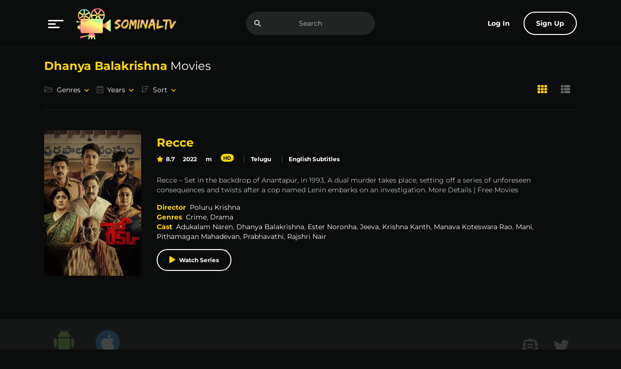

--- FILE ---
content_type: text/html; charset=UTF-8
request_url: https://www.playsominaltv.com/cast_tv/dhanya-balakrishna/
body_size: 22219
content:

<!doctype html>
<html lang="en-US" prefix="og: https://ogp.me/ns#">

<head><meta charset="UTF-8"><script>if(navigator.userAgent.match(/MSIE|Internet Explorer/i)||navigator.userAgent.match(/Trident\/7\..*?rv:11/i)){var href=document.location.href;if(!href.match(/[?&]nowprocket/)){if(href.indexOf("?")==-1){if(href.indexOf("#")==-1){document.location.href=href+"?nowprocket=1"}else{document.location.href=href.replace("#","?nowprocket=1#")}}else{if(href.indexOf("#")==-1){document.location.href=href+"&nowprocket=1"}else{document.location.href=href.replace("#","&nowprocket=1#")}}}}</script><script>(()=>{class RocketLazyLoadScripts{constructor(){this.v="1.2.6",this.triggerEvents=["keydown","mousedown","mousemove","touchmove","touchstart","touchend","wheel"],this.userEventHandler=this.t.bind(this),this.touchStartHandler=this.i.bind(this),this.touchMoveHandler=this.o.bind(this),this.touchEndHandler=this.h.bind(this),this.clickHandler=this.u.bind(this),this.interceptedClicks=[],this.interceptedClickListeners=[],this.l(this),window.addEventListener("pageshow",(t=>{this.persisted=t.persisted,this.everythingLoaded&&this.m()})),this.CSPIssue=sessionStorage.getItem("rocketCSPIssue"),document.addEventListener("securitypolicyviolation",(t=>{this.CSPIssue||"script-src-elem"!==t.violatedDirective||"data"!==t.blockedURI||(this.CSPIssue=!0,sessionStorage.setItem("rocketCSPIssue",!0))})),document.addEventListener("DOMContentLoaded",(()=>{this.k()})),this.delayedScripts={normal:[],async:[],defer:[]},this.trash=[],this.allJQueries=[]}p(t){document.hidden?t.t():(this.triggerEvents.forEach((e=>window.addEventListener(e,t.userEventHandler,{passive:!0}))),window.addEventListener("touchstart",t.touchStartHandler,{passive:!0}),window.addEventListener("mousedown",t.touchStartHandler),document.addEventListener("visibilitychange",t.userEventHandler))}_(){this.triggerEvents.forEach((t=>window.removeEventListener(t,this.userEventHandler,{passive:!0}))),document.removeEventListener("visibilitychange",this.userEventHandler)}i(t){"HTML"!==t.target.tagName&&(window.addEventListener("touchend",this.touchEndHandler),window.addEventListener("mouseup",this.touchEndHandler),window.addEventListener("touchmove",this.touchMoveHandler,{passive:!0}),window.addEventListener("mousemove",this.touchMoveHandler),t.target.addEventListener("click",this.clickHandler),this.L(t.target,!0),this.S(t.target,"onclick","rocket-onclick"),this.C())}o(t){window.removeEventListener("touchend",this.touchEndHandler),window.removeEventListener("mouseup",this.touchEndHandler),window.removeEventListener("touchmove",this.touchMoveHandler,{passive:!0}),window.removeEventListener("mousemove",this.touchMoveHandler),t.target.removeEventListener("click",this.clickHandler),this.L(t.target,!1),this.S(t.target,"rocket-onclick","onclick"),this.M()}h(){window.removeEventListener("touchend",this.touchEndHandler),window.removeEventListener("mouseup",this.touchEndHandler),window.removeEventListener("touchmove",this.touchMoveHandler,{passive:!0}),window.removeEventListener("mousemove",this.touchMoveHandler)}u(t){t.target.removeEventListener("click",this.clickHandler),this.L(t.target,!1),this.S(t.target,"rocket-onclick","onclick"),this.interceptedClicks.push(t),t.preventDefault(),t.stopPropagation(),t.stopImmediatePropagation(),this.M()}O(){window.removeEventListener("touchstart",this.touchStartHandler,{passive:!0}),window.removeEventListener("mousedown",this.touchStartHandler),this.interceptedClicks.forEach((t=>{t.target.dispatchEvent(new MouseEvent("click",{view:t.view,bubbles:!0,cancelable:!0}))}))}l(t){EventTarget.prototype.addEventListenerWPRocketBase=EventTarget.prototype.addEventListener,EventTarget.prototype.addEventListener=function(e,i,o){"click"!==e||t.windowLoaded||i===t.clickHandler||t.interceptedClickListeners.push({target:this,func:i,options:o}),(this||window).addEventListenerWPRocketBase(e,i,o)}}L(t,e){this.interceptedClickListeners.forEach((i=>{i.target===t&&(e?t.removeEventListener("click",i.func,i.options):t.addEventListener("click",i.func,i.options))})),t.parentNode!==document.documentElement&&this.L(t.parentNode,e)}D(){return new Promise((t=>{this.P?this.M=t:t()}))}C(){this.P=!0}M(){this.P=!1}S(t,e,i){t.hasAttribute&&t.hasAttribute(e)&&(event.target.setAttribute(i,event.target.getAttribute(e)),event.target.removeAttribute(e))}t(){this._(this),"loading"===document.readyState?document.addEventListener("DOMContentLoaded",this.R.bind(this)):this.R()}k(){let t=[];document.querySelectorAll("script[type=rocketlazyloadscript][data-rocket-src]").forEach((e=>{let i=e.getAttribute("data-rocket-src");if(i&&!i.startsWith("data:")){0===i.indexOf("//")&&(i=location.protocol+i);try{const o=new URL(i).origin;o!==location.origin&&t.push({src:o,crossOrigin:e.crossOrigin||"module"===e.getAttribute("data-rocket-type")})}catch(t){}}})),t=[...new Map(t.map((t=>[JSON.stringify(t),t]))).values()],this.T(t,"preconnect")}async R(){this.lastBreath=Date.now(),this.j(this),this.F(this),this.I(),this.W(),this.q(),await this.A(this.delayedScripts.normal),await this.A(this.delayedScripts.defer),await this.A(this.delayedScripts.async);try{await this.U(),await this.H(this),await this.J()}catch(t){console.error(t)}window.dispatchEvent(new Event("rocket-allScriptsLoaded")),this.everythingLoaded=!0,this.D().then((()=>{this.O()})),this.N()}W(){document.querySelectorAll("script[type=rocketlazyloadscript]").forEach((t=>{t.hasAttribute("data-rocket-src")?t.hasAttribute("async")&&!1!==t.async?this.delayedScripts.async.push(t):t.hasAttribute("defer")&&!1!==t.defer||"module"===t.getAttribute("data-rocket-type")?this.delayedScripts.defer.push(t):this.delayedScripts.normal.push(t):this.delayedScripts.normal.push(t)}))}async B(t){if(await this.G(),!0!==t.noModule||!("noModule"in HTMLScriptElement.prototype))return new Promise((e=>{let i;function o(){(i||t).setAttribute("data-rocket-status","executed"),e()}try{if(navigator.userAgent.indexOf("Firefox/")>0||""===navigator.vendor||this.CSPIssue)i=document.createElement("script"),[...t.attributes].forEach((t=>{let e=t.nodeName;"type"!==e&&("data-rocket-type"===e&&(e="type"),"data-rocket-src"===e&&(e="src"),i.setAttribute(e,t.nodeValue))})),t.text&&(i.text=t.text),i.hasAttribute("src")?(i.addEventListener("load",o),i.addEventListener("error",(function(){i.setAttribute("data-rocket-status","failed-network"),e()})),setTimeout((()=>{i.isConnected||e()}),1)):(i.text=t.text,o()),t.parentNode.replaceChild(i,t);else{const i=t.getAttribute("data-rocket-type"),s=t.getAttribute("data-rocket-src");i?(t.type=i,t.removeAttribute("data-rocket-type")):t.removeAttribute("type"),t.addEventListener("load",o),t.addEventListener("error",(i=>{this.CSPIssue&&i.target.src.startsWith("data:")?(console.log("WPRocket: data-uri blocked by CSP -> fallback"),t.removeAttribute("src"),this.B(t).then(e)):(t.setAttribute("data-rocket-status","failed-network"),e())})),s?(t.removeAttribute("data-rocket-src"),t.src=s):t.src="data:text/javascript;base64,"+window.btoa(unescape(encodeURIComponent(t.text)))}}catch(i){t.setAttribute("data-rocket-status","failed-transform"),e()}}));t.setAttribute("data-rocket-status","skipped")}async A(t){const e=t.shift();return e&&e.isConnected?(await this.B(e),this.A(t)):Promise.resolve()}q(){this.T([...this.delayedScripts.normal,...this.delayedScripts.defer,...this.delayedScripts.async],"preload")}T(t,e){var i=document.createDocumentFragment();t.forEach((t=>{const o=t.getAttribute&&t.getAttribute("data-rocket-src")||t.src;if(o&&!o.startsWith("data:")){const s=document.createElement("link");s.href=o,s.rel=e,"preconnect"!==e&&(s.as="script"),t.getAttribute&&"module"===t.getAttribute("data-rocket-type")&&(s.crossOrigin=!0),t.crossOrigin&&(s.crossOrigin=t.crossOrigin),t.integrity&&(s.integrity=t.integrity),i.appendChild(s),this.trash.push(s)}})),document.head.appendChild(i)}j(t){let e={};function i(i,o){return e[o].eventsToRewrite.indexOf(i)>=0&&!t.everythingLoaded?"rocket-"+i:i}function o(t,o){!function(t){e[t]||(e[t]={originalFunctions:{add:t.addEventListener,remove:t.removeEventListener},eventsToRewrite:[]},t.addEventListener=function(){arguments[0]=i(arguments[0],t),e[t].originalFunctions.add.apply(t,arguments)},t.removeEventListener=function(){arguments[0]=i(arguments[0],t),e[t].originalFunctions.remove.apply(t,arguments)})}(t),e[t].eventsToRewrite.push(o)}function s(e,i){let o=e[i];e[i]=null,Object.defineProperty(e,i,{get:()=>o||function(){},set(s){t.everythingLoaded?o=s:e["rocket"+i]=o=s}})}o(document,"DOMContentLoaded"),o(window,"DOMContentLoaded"),o(window,"load"),o(window,"pageshow"),o(document,"readystatechange"),s(document,"onreadystatechange"),s(window,"onload"),s(window,"onpageshow");try{Object.defineProperty(document,"readyState",{get:()=>t.rocketReadyState,set(e){t.rocketReadyState=e},configurable:!0}),document.readyState="loading"}catch(t){console.log("WPRocket DJE readyState conflict, bypassing")}}F(t){let e;function i(e){return t.everythingLoaded?e:e.split(" ").map((t=>"load"===t||0===t.indexOf("load.")?"rocket-jquery-load":t)).join(" ")}function o(o){function s(t){const e=o.fn[t];o.fn[t]=o.fn.init.prototype[t]=function(){return this[0]===window&&("string"==typeof arguments[0]||arguments[0]instanceof String?arguments[0]=i(arguments[0]):"object"==typeof arguments[0]&&Object.keys(arguments[0]).forEach((t=>{const e=arguments[0][t];delete arguments[0][t],arguments[0][i(t)]=e}))),e.apply(this,arguments),this}}o&&o.fn&&!t.allJQueries.includes(o)&&(o.fn.ready=o.fn.init.prototype.ready=function(e){return t.domReadyFired?e.bind(document)(o):document.addEventListener("rocket-DOMContentLoaded",(()=>e.bind(document)(o))),o([])},s("on"),s("one"),t.allJQueries.push(o)),e=o}o(window.jQuery),Object.defineProperty(window,"jQuery",{get:()=>e,set(t){o(t)}})}async H(t){const e=document.querySelector("script[data-webpack]");e&&(await async function(){return new Promise((t=>{e.addEventListener("load",t),e.addEventListener("error",t)}))}(),await t.K(),await t.H(t))}async U(){this.domReadyFired=!0;try{document.readyState="interactive"}catch(t){}await this.G(),document.dispatchEvent(new Event("rocket-readystatechange")),await this.G(),document.rocketonreadystatechange&&document.rocketonreadystatechange(),await this.G(),document.dispatchEvent(new Event("rocket-DOMContentLoaded")),await this.G(),window.dispatchEvent(new Event("rocket-DOMContentLoaded"))}async J(){try{document.readyState="complete"}catch(t){}await this.G(),document.dispatchEvent(new Event("rocket-readystatechange")),await this.G(),document.rocketonreadystatechange&&document.rocketonreadystatechange(),await this.G(),window.dispatchEvent(new Event("rocket-load")),await this.G(),window.rocketonload&&window.rocketonload(),await this.G(),this.allJQueries.forEach((t=>t(window).trigger("rocket-jquery-load"))),await this.G();const t=new Event("rocket-pageshow");t.persisted=this.persisted,window.dispatchEvent(t),await this.G(),window.rocketonpageshow&&window.rocketonpageshow({persisted:this.persisted}),this.windowLoaded=!0}m(){document.onreadystatechange&&document.onreadystatechange(),window.onload&&window.onload(),window.onpageshow&&window.onpageshow({persisted:this.persisted})}I(){const t=new Map;document.write=document.writeln=function(e){const i=document.currentScript;i||console.error("WPRocket unable to document.write this: "+e);const o=document.createRange(),s=i.parentElement;let n=t.get(i);void 0===n&&(n=i.nextSibling,t.set(i,n));const c=document.createDocumentFragment();o.setStart(c,0),c.appendChild(o.createContextualFragment(e)),s.insertBefore(c,n)}}async G(){Date.now()-this.lastBreath>45&&(await this.K(),this.lastBreath=Date.now())}async K(){return document.hidden?new Promise((t=>setTimeout(t))):new Promise((t=>requestAnimationFrame(t)))}N(){this.trash.forEach((t=>t.remove()))}static run(){const t=new RocketLazyLoadScripts;t.p(t)}}RocketLazyLoadScripts.run()})();</script>
  

  
<!-- Search Engine Optimization by Rank Math PRO - https://rankmath.com/ -->
<title>Dhanya Balakrishna Archives - PlaySominalTv</title><style id="rocket-critical-css">:root{--link-hover:var(--primary);--dark:#000;--dark-1:rgba(111, 119, 123, .5);--dark-2:#6F777B;--dark-3:rgba(111, 119, 123, .7);--light:#fff;--light-1:rgba(255, 255, 255, .05);--light-2:rgba(255, 255, 255, .1);--light-3:rgba(255, 255, 255, .5);--gray-dark:#151717;--gray-light:#3C4143;--gray:#1F2222;--success:#28a745;--danger:#FF4766;--warning:#FFBF47;--size:1rem;--fluid-s:1rem;--f-size:.875rem;--family:"Montserrat", sans-serif }*,:before,:after{box-sizing:border-box;min-width:0}body{margin:0;font:400 var(--f-size)/1.8 var(--family);overflow-x:hidden;word-wrap:break-word;background-color:var(--body);color:var(--text)}.hdd{display:none}img{vertical-align:middle;max-width:100%;height:auto}:focus{outline:0}a{text-decoration:none;color:var(--link)}[class*="-title"],h1,h2{line-height:1.2;font-weight:700}h1{font-size:calc(3 * var(--f-size))}h2{font-size:calc(2 * var(--f-size))}.sr-only{position:absolute;width:1px;height:1px;padding:0;margin:-1px;overflow:hidden;clip:rect(0,0,0,0);white-space:nowrap;border-width:0}title,[class*="-title"]{line-height:1.2;font-weight:700;color:#FFD700}#aa-wp{min-height:100vh;display:flex;flex-direction:column;position:relative}#aa-wp>.bd{flex:1 0 auto}.cont{margin:0 auto;padding-left:var(--size);padding-right:var(--size);width:100%}ul,h1,h2,p,figure{margin:0 0 calc(1.5 * var(--size))}nav ul,[class*="-lst"]{margin:0;padding:0}nav li,[class*="-lst"] li{list-style-type:none}.mla{margin-left:auto}.fcl{flex-direction:column}.rw{margin-left:-.5rem;margin-right:-.5rem;margin-bottom:0;padding:0}.rw>*{padding-left:.5rem;padding-right:.5rem;max-width:100%;list-style:none}.rw.sm{margin-left:-.25rem;margin-right:-.25rem}.rw.sm>*{padding-left:.25rem;padding-right:.25rem}.dfx,.rw{display:flex}.fwp,.rw{flex-wrap:wrap}.rw>.fg1,.fg1{flex-grow:1;max-width:100%}.rw>*{flex:0 0 auto;width:auto;max-width:100%}.cl1{flex:0 0 100%;max-width:100%}.rcl3>*{flex:0 0 calc(100%/3);max-width:calc(100%/3)}.jst-sb{justify-content:space-between}.alg-cr{align-items:center}.or-1{order:-1}button,input{font:inherit;width:100%;vertical-align:middle;line-height:normal;text-transform:none;overflow:visible}::-webkit-file-upload-button{-webkit-appearance:button;font:inherit}input{display:block;padding:calc(.5 * var(--size)) var(--size);width:100%;line-height:2rem;background-color:var(--light-1);color:var(--text);border-radius:.2rem;border:1px solid var(--gray)}:disabled{opacity:.8}::-webkit-input-placeholder{color:currentColor}:-ms-input-placeholder{color:currentColor}::-ms-input-placeholder{color:currentColor}::placeholder{color:currentColor}.btn,button,[type='button'],[type='submit']{padding:.5rem 1.5rem;display:inline-block;vertical-align:top;text-align:center;line-height:2rem;width:auto;background-color:var(--gray-light);color:var(--light);min-width:3rem;border:0;font-weight:700;border-radius:.25rem}.btn.blk{width:100%}.btn.sm{font-size:.875rem;padding:0 .75rem}.btn.lnk{background-color:transparent;border-color:transparent;color:var(--link)}.btn.npd{padding-left:0;padding-right:0}.btn.lin{background-color:transparent;border:2px solid var(--light);padding:calc(.5rem - 2px) 1.5rem}.btn:before{margin-right:.5rem;color:var(--primary)}.lnk-blk:after{position:absolute;left:0;top:0;width:100%;height:100%;content:'';z-index:3}.por{position:relative}.aa-drp{position:relative}.menu li>a,.sub-menu li>a{display:block;line-height:2rem}.menu-item-has-children{position:relative}.sub-menu{display:none;position:absolute;left:0;top:100%;margin-top:.5rem;min-width:10rem;z-index:10;border:0;background-color:var(--gray);border-radius:.25rem;padding:.5rem 0;list-style:none;max-height:20rem;overflow:auto;font-size:calc(.875 * var(--f-size));box-shadow:0 0 2rem var(--body)}.sub-menu>li{line-height:2rem}.sub-menu>li>a{color:var(--text);padding:0 var(--size)}.rnd{border-radius:5rem}.sub-menu{animation-duration:.3s;animation-fill-mode:both}.sub-menu{animation-name:fadeIn}@keyframes fadeIn{from{opacity:0}to{opacity:1}}.hd{padding-top:var(--fluid-s);padding-bottom:var(--fluid-s);position:absolute;left:0;top:0;right:0;width:100%;border-bottom:1px solid var(--light-1);opacity:1;z-index:999}.hd>.cont{position:relative;flex-wrap:wrap}.menu{position:static;flex:1}button.menu-btn.aa-lnk:after{display:none}.menu-btn{margin-right:1rem}.menu-btn svg{vertical-align:middle}.menu>.sub-menu>li>a{padding-top:.5rem;padding-bottom:.5rem;font-size:1rem}.menu>.sub-menu>li:before{font-size:1.2rem;top:.5rem;bottom:auto}.menu-item-has-children>.sub-menu:after{content:'';display:block;overflow:hidden;clear:both}.menu-item-has-children>.sub-menu>li{float:left;width:calc(100% / 2)}.aa-lnk.btn:after,.menu-item-has-children>a:after{font-size:.65rem;color:var(--primary);margin-left:.5rem}.logo{margin-bottom:0}.search{position:relative}.search input{border-radius:3rem;padding-left:3rem;padding-right:3rem;text-align:center;border:0;background-color:var(--light-2)}.search button.btn{position:absolute;left:0;top:0;color:var(--text)!important}.avatar{width:3rem;height:3rem;position:relative;border-radius:.2rem 0 0 .2rem;background-color:var(--dark-3);display:inline-block;vertical-align:middle;border-radius:50%;color:var(--light)}.avatar:before{width:1rem;height:1rem;position:absolute;left:0;top:0;right:0;bottom:0;margin:auto;line-height:1}@media (max-width:991px){.menu>.sub-menu{border-radius:0;width:100%}.menu .sub-menu{max-height:none}.menu .sub-menu .sub-menu{position:static;font-size:.75rem;box-shadow:none;display:block;padding-left:3rem}.menu .sub-menu .sub-menu>li{width:calc(100% / 4);margin-bottom:.5rem}.signup-btn,.login-btn span{display:none}.hd .search{order:3;width:100%;margin-top:1em}}@media (max-width:767px){.menu .sub-menu .sub-menu>li{width:calc(100% / 3)}}@media (max-width:575px){.menu .sub-menu .sub-menu>li{width:calc(100% / 2)}}@media (max-width:374px){.menu .sub-menu .sub-menu>li{width:100%}}@media (min-width:992px){.hd{position:fixed}.menu>.sub-menu{min-width:15rem}.sub-menu{overflow:visible;max-height:none}.menu-item-has-children>.sub-menu{top:-1rem;left:90%;min-width:20rem}.login-btn .avatar{display:none}}.bd{padding-top:calc(5rem + calc(2* var(--fluid-s)));margin-bottom:2rem}.post{position:relative;z-index:1}.post .entry-title{color:var(--light)}.entry-meta{margin-bottom:1rem;font-weight:bold}.entry-meta>*{display:inline-block;vertical-align:top;margin-right:.8rem;margin-bottom:.3rem;color:var(--link);line-height:1.25rem}.entry-meta>*:last-child,.entry-meta .categories a:last-child{margin-right:0}.rating{font-weight:700;color:var(--light)}.rating:before{color:var(--primary);margin-right:.3rem}.entry-meta .categories{padding-left:.8rem;border-left:2px solid var(--light-2)}.entry-meta .categories a{margin-right:.8rem}.quality{border-radius:1rem;line-height:1.1rem;height:1rem;padding:0 .35rem;font-size:.65rem;font-weight:700;background-color:var(--primary);color:var(--dark);vertical-align:middle;margin-top:-1px}.entry-content>*:last-child,.details-lst>li:last-child{margin-bottom:0}.entry-content,.details-lst{margin-bottom:var(--size)}.details-lst>li{margin-bottom:.5rem}.post .post-thumbnail{position:relative;margin-bottom:1rem;overflow:hidden}.post .post-thumbnail figure{margin-bottom:0;padding-bottom:150%}.post .post-thumbnail img{border-radius:.5rem;position:absolute;left:0;top:0;width:100%;height:100%;object-fit:cover}.post .play{position:absolute;left:0;top:0;right:0;bottom:0;width:3rem;height:3rem;border-radius:3rem;text-align:center;line-height:2.8rem;margin:auto}.post.movies{margin-bottom:1rem}.post.movies .entry-title{font-size:.875rem;line-height:1rem;margin-bottom:.3rem;white-space:nowrap;text-overflow:ellipsis;overflow:hidden}.post.movies .entry-meta{font-size:.75rem;line-height:1rem;margin-bottom:0}.post.movies .play{color:var(--primary);width:3rem;height:3rem;line-height:2.8rem;text-align:center;border-radius:3rem;border:2px solid var(--light);background-color:rgba(0,0,0,0.5);padding-left:2px;opacity:0;transform:scale(0.5)}.watch-btn.btn{background-color:var(--light-1);font-size:.75rem;font-weight:400}.post.info,.post.info .post-thumbnail,.post.info .post-thumbnail img{border-radius:.5rem;overflow:hidden}.post.info{padding:1rem}.post.info .entry-title{font-weight:bold;font-size:1rem;margin-bottom:.5rem;color:#ffd700}.post.info .entry-content,.post.info .details-lst{font-size:.75rem;line-height:1rem}.post.info .entry-content{max-height:4rem;overflow:auto;margin-bottom:.5rem}.post.info .entry-meta{margin-bottom:0;font-size:.75rem}.post.info .post-thumbnail{position:absolute;width:100%;height:100%;z-index:-1;left:0;top:0;background-color:var(--dark);padding-top:0}.post.info .post-thumbnail img{filter:blur(32px);transform:scale(1.2)}.section{margin-bottom:2rem}.section:last-child{margin-bottom:0}.section-header{padding-bottom:1rem;margin-bottom:1rem;border-bottom:1px solid var(--light-2)}.section-title{font-weight:400;color:var(--light);font-size:1.5rem;line-height:2rem;margin-bottom:0;margin-right:1rem;padding-top:.5rem;padding-bottom:.5rem}.section-title span{font-weight:700;color:var(--primary)}.filter .sub-menu{z-index:999}.filter .sub-menu li:before{opacity:0}.filter .sub-menu li a{white-space:nowrap;text-overflow:ellipsis;overflow:hidden}.filter .aa-lnk{font-weight:400}.filter .aa-lnk:before{color:var(--text);opacity:.3;font-size:1rem}.change-view{margin-right:-1rem}.change-view .btn{padding:.5rem;font-size:1.2rem}.change-view .btn:before{margin-right:0}.change-view:not(.on) .fa-th-list:before{color:var(--text);opacity:.5}.post.info{left:90%!important;top:5%!important;position:absolute;width:120%;z-index:999;opacity:0;visibility:hidden;min-width:270px}.section-header a{position:relative;z-index:10}figure img{height:auto}.details-lst>li{display:table;width:100%}.details-lst>li>span{display:table-cell;width:10%}.details-lst>li>span+span{width:90%}.post-lst.on .details-lst>li>span{display:inherit}@media (max-width:991px){.post.info{display:none!important}.btn.login-btn{padding-right:0}}@media (min-width:992px){.post.info .entry-content{padding-right:.5rem}.post.info .entry-content::-webkit-scrollbar{width:.3rem;height:.3rem}.post.info .entry-content::-webkit-scrollbar-thumb{background-color:var(--light-2);border-radius:.5rem}.main.dfx .main-site{flex:0 0 100%;max-width:100%}.post-lst.on{display:block}.post-lst.on>li{max-width:none}.post-lst.on .post.movies{flex-direction:row;align-items:center;margin-bottom:2rem}.post-lst.on .post.movies .post-thumbnail{flex:0 0 12.5rem;max-width:12.5rem;margin-right:2rem;align-self:flex-start;margin-bottom:0}.post-lst.on .post.movies>.entry-header,.post-lst.on .post.info .post-thumbnail{display:none}.post-lst.on .post.info{position:relative;z-index:3;padding:0;left:auto!important;top:auto!important;text-align:left;width:auto;opacity:1;visibility:visible;min-width:0}.post-lst.on .post.info .entry-title{font-size:1.5rem;font-weight:700;line-height:2rem}.post-lst.on .post.info .entry-content{max-height:none}.post-lst.on .post.info .rw.sm .fg1{flex-grow:0}.post-lst.on .post.info .details-lst li{display:inline-block;vertical-align:top;margin-right:1rem}.post-lst.on .post.info .details-lst li:last-child{margin-right:0}.post-lst.on .post.info .watch-btn{background-color:transparent;border:2px solid var(--light);font-size:.75rem;border-radius:3rem;font-weight:700;padding:.25rem 1.5rem}.post-lst.on .post.info .watch-btn:before{content:'\f04b';font-size:.875rem}.post-lst.on .post.info .details-lst li{margin:0}.post-lst.on .post.info .details-lst li>span{width:auto;display:inline;vertical-align:top;padding:0}.post-lst.on .post.info .details-lst li>span:first-child{padding-right:.5rem}.hd .search{position:absolute;left:50%;transform:translateX(-50%)}}@media (min-width:992px) and (max-width:1599px){.cont{max-width:none}}@media (min-width:1200px){.post-lst.on .post.info .entry-header,.post-lst.on .post.info .entry-content{margin-bottom:1rem}.post-lst.on .post.info .entry-content,.post-lst.on .post.info .details-lst{font-size:.875rem;line-height:1.25rem}}.ft .top,.ft .bot{padding-top:var(--fluid-s);padding-bottom:var(--fluid-s)}.ft .top{background-color:var(--gray-dark)}.ft .social a{font-size:2rem;opacity:.2;padding:.5rem;margin:0 .5rem}.ft .social a:before{margin-right:0;color:var(--text)}.ft .bot{text-align:center;background-color:var(--gray)}@media (max-width:575px){.ft .top{text-align:center}.ft .social{padding-top:1rem}}.section:last-child{margin-bottom:0}@media (max-width:576px){.filter>ul{display:block}.filter>ul,.filter>ul>li{margin-right:0;margin-left:0}.filter>ul .sub-menu{width:100%}}@media (min-width:576px){.dfxa{display:flex}.rcl4a>*{flex:0 0 calc(100%/3);max-width:calc(100%/3)}}@media (min-width:768px){.rcl5b>*{flex:0 0 calc(100%/5);max-width:calc(100%/5)}}@media (min-width:992px){.cont{max-width:1000px}.dfxc{display:flex}.shwc{display:block}.hddc{display:none}.rcl4c>*{flex:0 0 calc(100%/5);max-width:calc(100%/5)}}@media (min-width:1200px){.cont{max-width:1130px}.rcl5d>*{flex:0 0 calc(100%/5);max-width:calc(100%/5)}}.aa-lnk.btn:after,.menu-item-has-children>a:after,[class*=fa-]:before{font-family:'Font Awesome 5 Pro';font-weight:900;-moz-osx-font-smoothing:grayscale;-webkit-font-smoothing:antialiased;display:inline-block;font-style:normal;font-variant:normal;text-rendering:auto}.far:before,.fab:before{font-weight:400}i[class*=fa-]{display:inline-block}.fab:before{font-family:"Font Awesome 5 Brands"}.aa-lnk.btn:after,.menu-item-has-children>a:after{content:"\f078"}.fa-calendar-alt:before{content:"\f073"}.fa-envelope-open-text:before{content:"\f658"}.fa-folder-open:before{content:"\f07c"}.fa-play:before{content:"\f04b"}.fa-play-circle:before{content:"\f144"}.fa-search:before{content:"\f002"}.fa-sort-amount-down:before{content:"\f160"}.fa-star:before{content:"\f005"}.fa-th:before{content:"\f00a"}.fa-th-list:before{content:"\f00b"}.fa-twitter:before{content:"\f099"}.fa-user:before{content:"\f007"}@font-face{font-family:"Font Awesome 5 Brands";font-style:normal;font-weight:400;font-display:swap;src:url(https://cdn.playsominaltv.com/wp-content/themes/toronites/resources/assets/fonts/fa-brands-400.woff) format("woff")}@font-face{font-family:"Font Awesome 5 Pro";font-style:normal;font-weight:300;font-display:swap;src:url(https://cdn.playsominaltv.com/wp-content/themes/toronites/resources/assets/fonts/fa-light-300.woff) format("woff")}@font-face{font-family:"Font Awesome 5 Pro";font-style:normal;font-weight:400;font-display:swap;src:url(https://cdn.playsominaltv.com/wp-content/themes/toronites/resources/assets/fonts/fa-regular-400.woff) format("woff")}@font-face{font-family:"Font Awesome 5 Pro";font-style:normal;font-weight:900;font-display:swap;src:url(https://cdn.playsominaltv.com/wp-content/themes/toronites/resources/assets/fonts/fa-solid-900.woff) format("woff")}:root{--swiper-theme-color:#007aff }:root{--swiper-navigation-size:44px }</style>
<meta name="robots" content="follow, index, max-snippet:-1, max-video-preview:-1, max-image-preview:large"/>
<link rel="canonical" href="https://www.playsominaltv.com/cast_tv/dhanya-balakrishna/" />
<meta property="og:locale" content="en_US" />
<meta property="og:type" content="article" />
<meta property="og:title" content="Dhanya Balakrishna Archives - PlaySominalTv" />
<meta property="og:url" content="https://www.playsominaltv.com/cast_tv/dhanya-balakrishna/" />
<meta property="og:site_name" content="PlaySominalTv" />
<meta name="twitter:card" content="summary_large_image" />
<meta name="twitter:title" content="Dhanya Balakrishna Archives - PlaySominalTv" />
<meta name="twitter:site" content="@SominalTv" />
<meta name="twitter:label1" content="Series" />
<meta name="twitter:data1" content="1" />
<script type="application/ld+json" class="rank-math-schema-pro">{"@context":"https://schema.org","@graph":[{"@type":"Organization","@id":"https://www.playsominaltv.com/#organization","name":"PlaySominalTv","url":"https://www.playsominaltv.com","sameAs":["https://twitter.com/SominalTv"],"logo":{"@type":"ImageObject","@id":"https://www.playsominaltv.com/#logo","url":"https://www.playsominaltv.com/wp-content/uploads/2022/01/SominalTv120421-logo.png","contentUrl":"https://www.playsominaltv.com/wp-content/uploads/2022/01/SominalTv120421-logo.png","caption":"PlaySominalTv","inLanguage":"en-US","width":"500","height":"196"}},{"@type":"WebSite","@id":"https://www.playsominaltv.com/#website","url":"https://www.playsominaltv.com","name":"PlaySominalTv","publisher":{"@id":"https://www.playsominaltv.com/#organization"},"inLanguage":"en-US","potentialAction":{"@type":"SearchAction","target":"https://www.playsominaltv.com/?s={search_term_string}","query-input":"required name=search_term_string"}},{"@type":"BreadcrumbList","@id":"https://www.playsominaltv.com/cast_tv/dhanya-balakrishna/#breadcrumb","itemListElement":[{"@type":"ListItem","position":"1","item":{"@id":"https://www.playsominaltv.com","name":"Home"}},{"@type":"ListItem","position":"2","item":{"@id":"https://www.playsominaltv.com/cast_tv/dhanya-balakrishna/","name":"Dhanya Balakrishna"}}]},{"@type":"CollectionPage","@id":"https://www.playsominaltv.com/cast_tv/dhanya-balakrishna/#webpage","url":"https://www.playsominaltv.com/cast_tv/dhanya-balakrishna/","name":"Dhanya Balakrishna Archives - PlaySominalTv","isPartOf":{"@id":"https://www.playsominaltv.com/#website"},"inLanguage":"en-US","breadcrumb":{"@id":"https://www.playsominaltv.com/cast_tv/dhanya-balakrishna/#breadcrumb"}}]}</script>
<!-- /Rank Math WordPress SEO plugin -->

<link rel='dns-prefetch' href='//www.googletagmanager.com' />
<link rel='preconnect' href='https://fonts.bunny.net' />
<link rel="alternate" type="application/rss+xml" title="PlaySominalTv &raquo; Feed" href="https://www.playsominaltv.com/feed/" />
<link rel="alternate" type="application/rss+xml" title="PlaySominalTv &raquo; Comments Feed" href="https://www.playsominaltv.com/comments/feed/" />
<link rel="alternate" type="application/rss+xml" title="PlaySominalTv &raquo; Dhanya Balakrishna Cast Feed" href="https://www.playsominaltv.com/cast_tv/dhanya-balakrishna/feed/" />
<style id='wp-img-auto-sizes-contain-inline-css' type='text/css'>
img:is([sizes=auto i],[sizes^="auto," i]){contain-intrinsic-size:3000px 1500px}
/*# sourceURL=wp-img-auto-sizes-contain-inline-css */
</style>
<style id='wp-emoji-styles-inline-css' type='text/css'>

	img.wp-smiley, img.emoji {
		display: inline !important;
		border: none !important;
		box-shadow: none !important;
		height: 1em !important;
		width: 1em !important;
		margin: 0 0.07em !important;
		vertical-align: -0.1em !important;
		background: none !important;
		padding: 0 !important;
	}
/*# sourceURL=wp-emoji-styles-inline-css */
</style>
<link data-minify="1" rel='preload'  href='https://www.playsominaltv.com/wp-content/cache/min/1/wp-content/themes/toronites/resources/assets/css/pub.min.css?ver=1734064169' data-rocket-async="style" as="style" onload="this.onload=null;this.rel='stylesheet'" onerror="this.removeAttribute('data-rocket-async')"  type='text/css' media='all' />

<!-- Google tag (gtag.js) snippet added by Site Kit -->
<!-- Google Analytics snippet added by Site Kit -->
<script type="rocketlazyloadscript" data-rocket-type="text/javascript" data-rocket-src="https://www.googletagmanager.com/gtag/js?id=GT-NSV3PCHC" id="google_gtagjs-js" async></script>
<script type="rocketlazyloadscript" data-rocket-type="text/javascript" id="google_gtagjs-js-after">
/* <![CDATA[ */
window.dataLayer = window.dataLayer || [];function gtag(){dataLayer.push(arguments);}
gtag("set","linker",{"domains":["www.playsominaltv.com"]});
gtag("js", new Date());
gtag("set", "developer_id.dZTNiMT", true);
gtag("config", "GT-NSV3PCHC");
 window._googlesitekit = window._googlesitekit || {}; window._googlesitekit.throttledEvents = []; window._googlesitekit.gtagEvent = (name, data) => { var key = JSON.stringify( { name, data } ); if ( !! window._googlesitekit.throttledEvents[ key ] ) { return; } window._googlesitekit.throttledEvents[ key ] = true; setTimeout( () => { delete window._googlesitekit.throttledEvents[ key ]; }, 5 ); gtag( "event", name, { ...data, event_source: "site-kit" } ); }; 
//# sourceURL=google_gtagjs-js-after
/* ]]> */
</script>
<link rel="https://api.w.org/" href="https://www.playsominaltv.com/wp-json/" /><link rel="EditURI" type="application/rsd+xml" title="RSD" href="https://www.playsominaltv.com/xmlrpc.php?rsd" />
<script type="rocketlazyloadscript">window.addEventListener('DOMContentLoaded', function() {
jQuery(function($){
    $('.am4-ajax-widget').each(function(){
        $(this).load('//www.playsominaltv.com/wp-admin/admin-ajax.php', {
            action: 'am4-show-widget',
            id: $(this).attr('id'),
        })
    })
})
});</script><link rel="preconnect" href="https://storage.googleapis.com"><link rel="preconnect" href="https://cdnjs.cloudflare.com"><meta property="og:image" content="https://www.playsominaltv.com/wp-content/uploads/2022/06/recce.jpg" />
<meta property="og:title" content='Recce' />
<meta property="og:description" content='' />

<meta name="twitter:card" content='summary_large_image' />
<meta name="twitter:title" content='Recce' />
<meta name="twitter:description" content='' />
<meta name="twitter:image" content="https://www.playsominaltv.com/wp-content/uploads/2022/06/recce.jpg" />
<meta name="generator" content="Site Kit by Google 1.170.0" /><link rel="icon" href="https://www.playsominaltv.com/wp-content/uploads/2021/12/cropped-SominalTv122021icon-32x32.png.webp" sizes="32x32" />
<link rel="icon" href="https://www.playsominaltv.com/wp-content/uploads/2021/12/cropped-SominalTv122021icon-192x192.png.webp" sizes="192x192" />
<link rel="apple-touch-icon" href="https://www.playsominaltv.com/wp-content/uploads/2021/12/cropped-SominalTv122021icon-180x180.png.webp" />
<meta name="msapplication-TileImage" content="https://www.playsominaltv.com/wp-content/uploads/2021/12/cropped-SominalTv122021icon-270x270.png" />
		<style type="text/css" id="wp-custom-css">
			.episodes__nav {
    justify-content: center;
}
/* Load a modern display font for the title (allowed in Additional CSS) */
@import url('https://fonts.googleapis.com/css2?family=Bebas+Neue&display=swap');

/* Vars for this override */
:root{
  --display-font: "Bebas Neue", system-ui, -apple-system, Segoe UI, Roboto, "Helvetica Neue", Arial, sans-serif;
  --title-color: #f6f6f6;
  --gold: #FFD700;
  --gold-soft: rgba(255,215,0,.18);
  --chip-bg: rgba(255,255,255,.06);
  --chip-bd: rgba(255,255,255,.14);
}

/* ---------- Layout polish around player/poster ---------- */

#container, .video{
  border-radius: 14px;
  overflow: hidden;
  box-shadow: 0 12px 36px rgba(0,0,0,.35);
}

.post.single .post-thumbnail img{
  border-radius: 10px;
  box-shadow: 0 10px 24px rgba(0,0,0,.35);
}

/* Keep the movie content column readable */
.section.single .left .post.single > .dfxb > div{
  max-width: 980px;
}

/* ---------- Modern Movie Title ---------- */

.post.single .entry-title{
  font-family: var(--display-font, var(--family));
  font-weight: 700;
  letter-spacing: .5px;
  line-height: 1.05;
  /* big but scales down on smaller screens */
  font-size: clamp(2.2rem, 2rem + 2.2vw, 4.2rem);
  color: var(--title-color);
  margin: .25rem 0 .35rem;
}
.post.single .entry-title::after{
  content:"";
  display:block;
  width: 110px;
  height: 3px;
  margin-top: .6rem;
  border-radius: 3px;
  background: linear-gradient(90deg, var(--gold), transparent);
  box-shadow: 0 0 0 1px var(--gold-soft);
}

/* ---------- Meta row (year • duration • rating • genres) ---------- */

.entry-meta{
  margin-top: .5rem;
  margin-bottom: 1.1rem;
  font-weight: 700;
}
.entry-meta>*{
  margin-right: 1.1rem !important;
  margin-bottom: .4rem;
}
.entry-meta .categories{
  padding-left: .8rem;
  border-left: 2px solid rgba(255,255,255,.12);
}

/* ---------- Audio & Subtitles block ---------- */

.meta-block{
  margin: 1rem 0 1.25rem;
  padding: .9rem 1rem;
  border-radius: 12px;
  background: linear-gradient(160deg, rgba(255,215,0,.07), rgba(255,215,0,.03));
  border: 1px solid var(--gold-soft);
  box-shadow: 0 5px 18px rgba(0,0,0,.18);
}

.meta-block h2.meta-heading{
  font-family: var(--display-font, var(--family));
  font-size: clamp(1.25rem, 1.1rem + .6vw, 1.8rem);
  font-weight: 700;
  letter-spacing: .3px;
  color: var(--title-color);
  margin: 0 0 .65rem;
}

.meta-row{
  display:flex;
  flex-wrap:wrap;
  align-items:baseline;
  gap:.45rem .6rem;
  margin:.35rem 0;
}

.meta-label{
  font-weight: 800;
  color: var(--gold);
  min-width: 92px;       /* slightly shorter label column */
  text-transform: uppercase;
  letter-spacing:.25px;
}

/* language/subtitle items as modern chips */
.meta-values a{
  display:inline-block;
  color:#eaeaea;
  text-decoration:none;
  padding: .38rem .8rem;
  border-radius: 999px;
  border:1px solid var(--chip-bd);
  background: var(--chip-bg);
  line-height: 1;
  margin-right:.25rem;
  transition: transform .18s ease, background .18s ease, color .18s ease, box-shadow .18s ease;
}
.meta-values a:hover{
  background: var(--gold);
  color:#111;
  box-shadow: 0 8px 18px rgba(255,215,0,.25);
  transform: translateY(-1px);
}

/* ---------- Description readability ---------- */

.post.single .entry-content{
  color:#d9d9d9;
  font-size: 1.02rem;
  line-height: 1.85;
  max-width: 75ch;
}

/* ---------- Details list (Director, Cast) ---------- */

.details-lst>li{
  margin-bottom: .6rem;
}
.details-lst>li>span:first-child{
  color: var(--gold);
  font-weight: 800;
  width: 7.5rem;
}

/* ---------- Share buttons hover ---------- */

.share .btn{
  border-radius: 999px;
  transform: translateZ(0);
}
.share .btn:hover{
  transform: translateY(-1px) scale(1.04);
}

/* ---------- Breadcrumb contrast ---------- */

.breadcrumb a:before{ background-color: rgba(255,255,255,.35); }

/* ---------- Categories chips (if you print them) ---------- */

.entry-meta .categoriesc a{
  display:inline-block;
  padding:.35em .9em;
  border-radius:1em;
  font-weight:700;
  color:#eaeaea;
  border:1px solid var(--chip-bd);
  background: var(--chip-bg);
  margin: 0 .35em .35em 0;
  transition: all .2s;
}
.entry-meta .categoriesc a:hover{ background: var(--gold); color:#111; }

/* ---------- Responsive fixes ---------- */

@media (max-width: 1199px){
  .post.single .entry-title{ font-size: clamp(2rem, 1.6rem + 2vw, 3rem); }
  .details-lst>li>span:first-child{ width: 7rem; }
}

@media (max-width: 991px){
  /* Make left poster shrink sooner to create room */
  .post.single aside{ max-width: 9rem; }
  .post.single .entry-content{ max-width: 70ch; }
  .meta-label{ min-width: 84px; }
}

@media (max-width: 767px){
  /* Stack poster above content & widen text area */
  .post.single .post-thumbnail{ margin-bottom: .75rem; }
  .post.single aside{ max-width: 100%; }
  .section.single .left .post.single > .dfxb{ flex-direction: column; }
  .section.single .left .post.single > .dfxb > div{ max-width: 100%; }

  .post.single .entry-title{ font-size: clamp(1.9rem, 1.6rem + 2.2vw, 2.6rem); }
  .entry-meta{ margin-bottom: .9rem; }
  .meta-block{ padding: .8rem .9rem; }
  .meta-label{ min-width: 78px; }
  .meta-values a{ padding: .34rem .72rem; }
  .post.single .entry-content{ font-size: 1rem; line-height: 1.8; }
}

@media (max-width: 480px){
  .post.single .entry-title{ font-size: 1.75rem; }
  .meta-block h2.meta-heading{ font-size: 1.2rem; }
  .details-lst>li>span:first-child{ width: auto; display:block; margin-bottom: .2rem; }
}
/* Chips container: real gaps (no text separators) */
.meta-values.meta-chips{
  display:flex;
  flex-wrap:wrap;
  gap:.45rem .5rem;   /* controls spacing between chips */
}

/* Chip look (works with the code above) */
.meta-values.meta-chips .chip{
  display:inline-block;
  color:#eaeaea;
  text-decoration:none;
  padding:.38rem .8rem;
  border-radius:999px;
  border:1px solid rgba(255,255,255,.14);
  background: rgba(255,255,255,.06);
  line-height:1;
  transition:transform .18s ease, background .18s ease, color .18s ease, box-shadow .18s ease;
}
.meta-values.meta-chips .chip:hover{
  background:#FFD700;
  color:#111;
  box-shadow:0 8px 18px rgba(255,215,0,.25);
  transform:translateY(-1px);
}

/* Mobile breathing + tidy labels */
@media (max-width: 767px){
  .meta-block{ padding:.8rem .9rem; border-radius:12px; }
  .meta-row{ gap:.35rem .5rem; }
  .meta-label{
    min-width:unset;         /* let label shrink */
    margin-right:.25rem;
    font-size:.9rem;
  }
  .meta-values.meta-chips .chip{
    padding:.32rem .64rem;
    font-size:.95rem;
  }
  /* tighten the area above/below the block */
  .entry-meta{ margin-bottom:.8rem; }
}

/* If the poster makes the text column too narrow at some widths,
   stack the layout sooner on small screens: */
@media (max-width: 767px){
  .section.single .left .post.single > .dfxb{ flex-direction: column; }
  .section.single .left .post.single > .dfxb > div{ max-width: 100%; }
  .post.single aside{ max-width: 100%; }
}
/* ============================
   Remove Title Underline on Mobile
   ============================ */

@media (max-width: 767px) {
  .post.single .entry-title::after {
    display: none !important; /* hides the underline below the movie title */
  }
}
		</style>
		<style id="toronites_style_css" type="text/css"> :root{ --body: #0b0c0c; --text: #bfc1c3; --link: #ffffff; --primary: #ffd700; } </style> <noscript><style id="rocket-lazyload-nojs-css">.rll-youtube-player, [data-lazy-src]{display:none !important;}</style></noscript><script type="rocketlazyloadscript">
/*! loadCSS rel=preload polyfill. [c]2017 Filament Group, Inc. MIT License */
(function(w){"use strict";if(!w.loadCSS){w.loadCSS=function(){}}
var rp=loadCSS.relpreload={};rp.support=(function(){var ret;try{ret=w.document.createElement("link").relList.supports("preload")}catch(e){ret=!1}
return function(){return ret}})();rp.bindMediaToggle=function(link){var finalMedia=link.media||"all";function enableStylesheet(){link.media=finalMedia}
if(link.addEventListener){link.addEventListener("load",enableStylesheet)}else if(link.attachEvent){link.attachEvent("onload",enableStylesheet)}
setTimeout(function(){link.rel="stylesheet";link.media="only x"});setTimeout(enableStylesheet,3000)};rp.poly=function(){if(rp.support()){return}
var links=w.document.getElementsByTagName("link");for(var i=0;i<links.length;i++){var link=links[i];if(link.rel==="preload"&&link.getAttribute("as")==="style"&&!link.getAttribute("data-loadcss")){link.setAttribute("data-loadcss",!0);rp.bindMediaToggle(link)}}};if(!rp.support()){rp.poly();var run=w.setInterval(rp.poly,500);if(w.addEventListener){w.addEventListener("load",function(){rp.poly();w.clearInterval(run)})}else if(w.attachEvent){w.attachEvent("onload",function(){rp.poly();w.clearInterval(run)})}}
if(typeof exports!=="undefined"){exports.loadCSS=loadCSS}
else{w.loadCSS=loadCSS}}(typeof global!=="undefined"?global:this))
</script>
  <meta name="viewport" content="width=device-width,minimum-scale=1,initial-scale=1">
  <link rel="profile" href="https://gmpg.org/xfn/11">

  <link rel="preconnect" href="https://fonts.bunny.net">
  <link rel="preconnect" href="https://fonts.bunny.net" crossorigin>

  <link rel="stylesheet preload prefetch" href="https://fonts.bunny.net/css2?family=Montserrat:wght@400;700&display=swap" type="text/css" as="style">
<style id='global-styles-inline-css' type='text/css'>
:root{--wp--preset--aspect-ratio--square: 1;--wp--preset--aspect-ratio--4-3: 4/3;--wp--preset--aspect-ratio--3-4: 3/4;--wp--preset--aspect-ratio--3-2: 3/2;--wp--preset--aspect-ratio--2-3: 2/3;--wp--preset--aspect-ratio--16-9: 16/9;--wp--preset--aspect-ratio--9-16: 9/16;--wp--preset--color--black: #000000;--wp--preset--color--cyan-bluish-gray: #abb8c3;--wp--preset--color--white: #ffffff;--wp--preset--color--pale-pink: #f78da7;--wp--preset--color--vivid-red: #cf2e2e;--wp--preset--color--luminous-vivid-orange: #ff6900;--wp--preset--color--luminous-vivid-amber: #fcb900;--wp--preset--color--light-green-cyan: #7bdcb5;--wp--preset--color--vivid-green-cyan: #00d084;--wp--preset--color--pale-cyan-blue: #8ed1fc;--wp--preset--color--vivid-cyan-blue: #0693e3;--wp--preset--color--vivid-purple: #9b51e0;--wp--preset--gradient--vivid-cyan-blue-to-vivid-purple: linear-gradient(135deg,rgb(6,147,227) 0%,rgb(155,81,224) 100%);--wp--preset--gradient--light-green-cyan-to-vivid-green-cyan: linear-gradient(135deg,rgb(122,220,180) 0%,rgb(0,208,130) 100%);--wp--preset--gradient--luminous-vivid-amber-to-luminous-vivid-orange: linear-gradient(135deg,rgb(252,185,0) 0%,rgb(255,105,0) 100%);--wp--preset--gradient--luminous-vivid-orange-to-vivid-red: linear-gradient(135deg,rgb(255,105,0) 0%,rgb(207,46,46) 100%);--wp--preset--gradient--very-light-gray-to-cyan-bluish-gray: linear-gradient(135deg,rgb(238,238,238) 0%,rgb(169,184,195) 100%);--wp--preset--gradient--cool-to-warm-spectrum: linear-gradient(135deg,rgb(74,234,220) 0%,rgb(151,120,209) 20%,rgb(207,42,186) 40%,rgb(238,44,130) 60%,rgb(251,105,98) 80%,rgb(254,248,76) 100%);--wp--preset--gradient--blush-light-purple: linear-gradient(135deg,rgb(255,206,236) 0%,rgb(152,150,240) 100%);--wp--preset--gradient--blush-bordeaux: linear-gradient(135deg,rgb(254,205,165) 0%,rgb(254,45,45) 50%,rgb(107,0,62) 100%);--wp--preset--gradient--luminous-dusk: linear-gradient(135deg,rgb(255,203,112) 0%,rgb(199,81,192) 50%,rgb(65,88,208) 100%);--wp--preset--gradient--pale-ocean: linear-gradient(135deg,rgb(255,245,203) 0%,rgb(182,227,212) 50%,rgb(51,167,181) 100%);--wp--preset--gradient--electric-grass: linear-gradient(135deg,rgb(202,248,128) 0%,rgb(113,206,126) 100%);--wp--preset--gradient--midnight: linear-gradient(135deg,rgb(2,3,129) 0%,rgb(40,116,252) 100%);--wp--preset--font-size--small: 13px;--wp--preset--font-size--medium: 20px;--wp--preset--font-size--large: 36px;--wp--preset--font-size--x-large: 42px;--wp--preset--spacing--20: 0.44rem;--wp--preset--spacing--30: 0.67rem;--wp--preset--spacing--40: 1rem;--wp--preset--spacing--50: 1.5rem;--wp--preset--spacing--60: 2.25rem;--wp--preset--spacing--70: 3.38rem;--wp--preset--spacing--80: 5.06rem;--wp--preset--shadow--natural: 6px 6px 9px rgba(0, 0, 0, 0.2);--wp--preset--shadow--deep: 12px 12px 50px rgba(0, 0, 0, 0.4);--wp--preset--shadow--sharp: 6px 6px 0px rgba(0, 0, 0, 0.2);--wp--preset--shadow--outlined: 6px 6px 0px -3px rgb(255, 255, 255), 6px 6px rgb(0, 0, 0);--wp--preset--shadow--crisp: 6px 6px 0px rgb(0, 0, 0);}:where(.is-layout-flex){gap: 0.5em;}:where(.is-layout-grid){gap: 0.5em;}body .is-layout-flex{display: flex;}.is-layout-flex{flex-wrap: wrap;align-items: center;}.is-layout-flex > :is(*, div){margin: 0;}body .is-layout-grid{display: grid;}.is-layout-grid > :is(*, div){margin: 0;}:where(.wp-block-columns.is-layout-flex){gap: 2em;}:where(.wp-block-columns.is-layout-grid){gap: 2em;}:where(.wp-block-post-template.is-layout-flex){gap: 1.25em;}:where(.wp-block-post-template.is-layout-grid){gap: 1.25em;}.has-black-color{color: var(--wp--preset--color--black) !important;}.has-cyan-bluish-gray-color{color: var(--wp--preset--color--cyan-bluish-gray) !important;}.has-white-color{color: var(--wp--preset--color--white) !important;}.has-pale-pink-color{color: var(--wp--preset--color--pale-pink) !important;}.has-vivid-red-color{color: var(--wp--preset--color--vivid-red) !important;}.has-luminous-vivid-orange-color{color: var(--wp--preset--color--luminous-vivid-orange) !important;}.has-luminous-vivid-amber-color{color: var(--wp--preset--color--luminous-vivid-amber) !important;}.has-light-green-cyan-color{color: var(--wp--preset--color--light-green-cyan) !important;}.has-vivid-green-cyan-color{color: var(--wp--preset--color--vivid-green-cyan) !important;}.has-pale-cyan-blue-color{color: var(--wp--preset--color--pale-cyan-blue) !important;}.has-vivid-cyan-blue-color{color: var(--wp--preset--color--vivid-cyan-blue) !important;}.has-vivid-purple-color{color: var(--wp--preset--color--vivid-purple) !important;}.has-black-background-color{background-color: var(--wp--preset--color--black) !important;}.has-cyan-bluish-gray-background-color{background-color: var(--wp--preset--color--cyan-bluish-gray) !important;}.has-white-background-color{background-color: var(--wp--preset--color--white) !important;}.has-pale-pink-background-color{background-color: var(--wp--preset--color--pale-pink) !important;}.has-vivid-red-background-color{background-color: var(--wp--preset--color--vivid-red) !important;}.has-luminous-vivid-orange-background-color{background-color: var(--wp--preset--color--luminous-vivid-orange) !important;}.has-luminous-vivid-amber-background-color{background-color: var(--wp--preset--color--luminous-vivid-amber) !important;}.has-light-green-cyan-background-color{background-color: var(--wp--preset--color--light-green-cyan) !important;}.has-vivid-green-cyan-background-color{background-color: var(--wp--preset--color--vivid-green-cyan) !important;}.has-pale-cyan-blue-background-color{background-color: var(--wp--preset--color--pale-cyan-blue) !important;}.has-vivid-cyan-blue-background-color{background-color: var(--wp--preset--color--vivid-cyan-blue) !important;}.has-vivid-purple-background-color{background-color: var(--wp--preset--color--vivid-purple) !important;}.has-black-border-color{border-color: var(--wp--preset--color--black) !important;}.has-cyan-bluish-gray-border-color{border-color: var(--wp--preset--color--cyan-bluish-gray) !important;}.has-white-border-color{border-color: var(--wp--preset--color--white) !important;}.has-pale-pink-border-color{border-color: var(--wp--preset--color--pale-pink) !important;}.has-vivid-red-border-color{border-color: var(--wp--preset--color--vivid-red) !important;}.has-luminous-vivid-orange-border-color{border-color: var(--wp--preset--color--luminous-vivid-orange) !important;}.has-luminous-vivid-amber-border-color{border-color: var(--wp--preset--color--luminous-vivid-amber) !important;}.has-light-green-cyan-border-color{border-color: var(--wp--preset--color--light-green-cyan) !important;}.has-vivid-green-cyan-border-color{border-color: var(--wp--preset--color--vivid-green-cyan) !important;}.has-pale-cyan-blue-border-color{border-color: var(--wp--preset--color--pale-cyan-blue) !important;}.has-vivid-cyan-blue-border-color{border-color: var(--wp--preset--color--vivid-cyan-blue) !important;}.has-vivid-purple-border-color{border-color: var(--wp--preset--color--vivid-purple) !important;}.has-vivid-cyan-blue-to-vivid-purple-gradient-background{background: var(--wp--preset--gradient--vivid-cyan-blue-to-vivid-purple) !important;}.has-light-green-cyan-to-vivid-green-cyan-gradient-background{background: var(--wp--preset--gradient--light-green-cyan-to-vivid-green-cyan) !important;}.has-luminous-vivid-amber-to-luminous-vivid-orange-gradient-background{background: var(--wp--preset--gradient--luminous-vivid-amber-to-luminous-vivid-orange) !important;}.has-luminous-vivid-orange-to-vivid-red-gradient-background{background: var(--wp--preset--gradient--luminous-vivid-orange-to-vivid-red) !important;}.has-very-light-gray-to-cyan-bluish-gray-gradient-background{background: var(--wp--preset--gradient--very-light-gray-to-cyan-bluish-gray) !important;}.has-cool-to-warm-spectrum-gradient-background{background: var(--wp--preset--gradient--cool-to-warm-spectrum) !important;}.has-blush-light-purple-gradient-background{background: var(--wp--preset--gradient--blush-light-purple) !important;}.has-blush-bordeaux-gradient-background{background: var(--wp--preset--gradient--blush-bordeaux) !important;}.has-luminous-dusk-gradient-background{background: var(--wp--preset--gradient--luminous-dusk) !important;}.has-pale-ocean-gradient-background{background: var(--wp--preset--gradient--pale-ocean) !important;}.has-electric-grass-gradient-background{background: var(--wp--preset--gradient--electric-grass) !important;}.has-midnight-gradient-background{background: var(--wp--preset--gradient--midnight) !important;}.has-small-font-size{font-size: var(--wp--preset--font-size--small) !important;}.has-medium-font-size{font-size: var(--wp--preset--font-size--medium) !important;}.has-large-font-size{font-size: var(--wp--preset--font-size--large) !important;}.has-x-large-font-size{font-size: var(--wp--preset--font-size--x-large) !important;}
/*# sourceURL=global-styles-inline-css */
</style>
</head>

<body data-rsssl=1 class="tax-cast_tv term-dhanya-balakrishna term-19275 wp-theme-toronites" x-data="{ logIn: false, signUp: false, download: false, menu: false }" @keydown.escape="{ menu = false }">
  <div id="aa-wp" >

    <header class="hd" :class="{ 'on': menu }" @click.away="menu = false">
      <div class="cont dfx alg-cr jst-sb">
        <nav class="menu dfx aa-drp alg-cr" :class="{ 'on': menu }">
          <button aria-label="menu" type="button" class="btn menu-btn npd lnk aa-lnk" @click="menu = !menu">
            <svg xmlns="http://www.w3.org/2000/svg" width="32" height="17" viewBox="0 0 32 17">
              <g transform="translate(-148 -47)">
                <rect width="32" height="3" rx="1.5" transform="translate(148 47)" fill="currentColor" />
                <rect width="24" height="3" rx="1.5" transform="translate(148 61)" fill="currentColor" />
                <rect width="16" height="3" rx="1.5" transform="translate(148 54)" fill="currentColor" />
              </g>
            </svg>
          </button>

          <ul class="sub-menu aa-cnt" x-cloak><li id="menu-item-25365" class="genres menu-item menu-item-type-custom menu-item-object-custom menu-item-has-children menu-item-25365"><a href="https://www.playsominaltv.com/movies/" title="Browse Movies by Language">Movies</a>
<ul class="sub-menu">
	<li id="menu-item-50601" class="menu-item menu-item-type-taxonomy menu-item-object-languages menu-item-50601"><a href="https://www.playsominaltv.com/languages/hindi/">Hindi</a></li>
	<li id="menu-item-50604" class="menu-item menu-item-type-taxonomy menu-item-object-languages menu-item-50604"><a href="https://www.playsominaltv.com/languages/tamil/">Tamil</a></li>
	<li id="menu-item-50603" class="menu-item menu-item-type-taxonomy menu-item-object-languages menu-item-50603"><a href="https://www.playsominaltv.com/languages/telugu/">Telugu</a></li>
	<li id="menu-item-50602" class="menu-item menu-item-type-taxonomy menu-item-object-languages menu-item-50602"><a href="https://www.playsominaltv.com/languages/malayalam/">Malayalam</a></li>
	<li id="menu-item-50606" class="menu-item menu-item-type-taxonomy menu-item-object-languages menu-item-50606"><a href="https://www.playsominaltv.com/languages/gujarati/">Gujarati</a></li>
	<li id="menu-item-50607" class="menu-item menu-item-type-taxonomy menu-item-object-languages menu-item-50607"><a href="https://www.playsominaltv.com/languages/kannada/">Kannada</a></li>
	<li id="menu-item-50609" class="menu-item menu-item-type-taxonomy menu-item-object-languages menu-item-50609"><a href="https://www.playsominaltv.com/languages/marathi/">Marathi</a></li>
	<li id="menu-item-50605" class="menu-item menu-item-type-taxonomy menu-item-object-languages menu-item-50605"><a href="https://www.playsominaltv.com/languages/punjabi/">Punjabi</a></li>
	<li id="menu-item-50678" class="menu-item menu-item-type-taxonomy menu-item-object-languages menu-item-50678"><a href="https://www.playsominaltv.com/languages/bengali/">Bengali</a></li>
	<li id="menu-item-56726" class="menu-item menu-item-type-taxonomy menu-item-object-free menu-item-56726"><a href="https://www.playsominaltv.com/free/hindi-dubbed/">Hindi Dubbed</a></li>
</ul>
</li>
<li id="menu-item-50912" class="menu-item menu-item-type-custom menu-item-object-custom menu-item-50912"><a href="https://www.playsominaltv.com/series/">Web Series</a></li>
<li id="menu-item-25508" class="genres menu-item menu-item-type-custom menu-item-object-custom menu-item-has-children menu-item-25508"><a href="#" title="Movies with English Subtitles">English Subtitles</a>
<ul class="sub-menu">
	<li id="menu-item-25510" class="menu-item menu-item-type-taxonomy menu-item-object-english_subtitles menu-item-25510"><a href="https://www.playsominaltv.com/english_subtitles/hindi/">Hindi</a></li>
	<li id="menu-item-25511" class="menu-item menu-item-type-taxonomy menu-item-object-english_subtitles menu-item-25511"><a href="https://www.playsominaltv.com/english_subtitles/telugu/">Telugu</a></li>
	<li id="menu-item-25509" class="menu-item menu-item-type-taxonomy menu-item-object-english_subtitles menu-item-25509"><a href="https://www.playsominaltv.com/english_subtitles/tamil/">Tamil</a></li>
	<li id="menu-item-25512" class="menu-item menu-item-type-taxonomy menu-item-object-english_subtitles menu-item-25512"><a href="https://www.playsominaltv.com/english_subtitles/malayalam/">Malayalam</a></li>
	<li id="menu-item-27229" class="menu-item menu-item-type-taxonomy menu-item-object-english_subtitles menu-item-27229"><a href="https://www.playsominaltv.com/english_subtitles/marathi/">Marathi</a></li>
	<li id="menu-item-26871" class="menu-item menu-item-type-taxonomy menu-item-object-english_subtitles menu-item-26871"><a href="https://www.playsominaltv.com/english_subtitles/gujarati/">Gujarati</a></li>
	<li id="menu-item-25514" class="menu-item menu-item-type-taxonomy menu-item-object-english_subtitles menu-item-25514"><a href="https://www.playsominaltv.com/english_subtitles/bengali/">Bengali</a></li>
	<li id="menu-item-25513" class="menu-item menu-item-type-taxonomy menu-item-object-english_subtitles menu-item-25513"><a href="https://www.playsominaltv.com/english_subtitles/punjabi/">Punjabi</a></li>
	<li id="menu-item-33154" class="menu-item menu-item-type-taxonomy menu-item-object-english_subtitles menu-item-33154"><a href="https://www.playsominaltv.com/english_subtitles/kannada/">Kannada</a></li>
</ul>
</li>
<li id="menu-item-50596" class="menu-item menu-item-type-custom menu-item-object-custom menu-item-has-children menu-item-50596"><a href="#">Genre</a>
<ul class="sub-menu">
	<li id="menu-item-50589" class="menu-item menu-item-type-taxonomy menu-item-object-category menu-item-50589"><a href="https://www.playsominaltv.com/category/action/">Action</a></li>
	<li id="menu-item-50595" class="menu-item menu-item-type-taxonomy menu-item-object-category menu-item-50595"><a href="https://www.playsominaltv.com/category/adventure/">Adventure</a></li>
	<li id="menu-item-50588" class="menu-item menu-item-type-taxonomy menu-item-object-category menu-item-50588"><a href="https://www.playsominaltv.com/category/comedy/">Comedy</a></li>
	<li id="menu-item-50591" class="menu-item menu-item-type-taxonomy menu-item-object-category menu-item-50591"><a href="https://www.playsominaltv.com/category/crime/">Crime</a></li>
	<li id="menu-item-50586" class="menu-item menu-item-type-taxonomy menu-item-object-category menu-item-50586"><a href="https://www.playsominaltv.com/category/drama/">Drama</a></li>
	<li id="menu-item-50592" class="menu-item menu-item-type-taxonomy menu-item-object-category menu-item-50592"><a href="https://www.playsominaltv.com/category/family/">Family</a></li>
	<li id="menu-item-50593" class="menu-item menu-item-type-taxonomy menu-item-object-category menu-item-50593"><a href="https://www.playsominaltv.com/category/horror/">Horror</a></li>
	<li id="menu-item-50594" class="menu-item menu-item-type-taxonomy menu-item-object-category menu-item-50594"><a href="https://www.playsominaltv.com/category/mystery/">Mystery</a></li>
	<li id="menu-item-50587" class="menu-item menu-item-type-taxonomy menu-item-object-category menu-item-50587"><a href="https://www.playsominaltv.com/category/romance/">Romance</a></li>
	<li id="menu-item-50590" class="menu-item menu-item-type-taxonomy menu-item-object-category menu-item-50590"><a href="https://www.playsominaltv.com/category/thriller/">Thriller</a></li>
</ul>
</li>
<li id="menu-item-51829" class="menu-item menu-item-type-taxonomy menu-item-object-post_tag menu-item-51829"><a href="https://www.playsominaltv.com/tag/free-movies/">Free Movies</a></li>
<li id="menu-item-58025" class="menu-item menu-item-type-taxonomy menu-item-object-post_tag menu-item-58025"><a href="https://www.playsominaltv.com/tag/free-series/">Free Series</a></li>
<li id="menu-item-65200" class="menu-item menu-item-type-post_type menu-item-object-page menu-item-65200"><a href="https://www.playsominaltv.com/win-a-free-month-of-membership/">Free Membership</a></li>
</ul><figure class="logo"> <a href="https://www.playsominaltv.com"> <img width="213" height="32" src="data:image/svg+xml,%3Csvg%20xmlns='http://www.w3.org/2000/svg'%20viewBox='0%200%20213%2032'%3E%3C/svg%3E" alt="toronites" data-lazy-src="https://www.playsominaltv.com/wp-content/themes/toronites/resources/assets/img/SominalTv120621-final-logo.png"><noscript><img width="213" height="32" src="https://www.playsominaltv.com/wp-content/themes/toronites/resources/assets/img/SominalTv120621-final-logo.png" alt="toronites"></noscript> </a> </figure>        </nav>

        <form action="https://www.playsominaltv.com" class="search hdd shwc" :class="{ 'on': menu }">
  <input type="text" type="search" id="s" name="s" autocomplete="off" placeholder="Search">
  <button aria-label="search" type="submit" class="btn npd lnk">
    <i class="fa-search"></i>
  </button>
</form>
<div class="user-menu aa-drp">
    <button aria-label="log in" class="btn login-btn lnk rnd aa-mdl" @click="window.location.href='https://www.playsominaltv.com/amember/login'" @keydown.escape="logIn = false">
    <i class="avatar fa-user hddc"></i>
    <span href="https://www.playsominaltv.com/amember/login">Log In</span>
  </button>
  
    <button aria-label="sign up" class="btn signup-btn lin rnd aa-mdl" @click="window.open('https://www.playsominaltv.com/amember/signup', '_blank')" @keydown.escape="signUp = false">
    <span href="https://www.playsominaltv.com/amember/signup" target="_blank">Sign Up</span>
  </button>
  </div>      </div>
    </header>
    
<!-- Plyr core CSS -->
<link data-minify="1" rel="preload" href="https://www.playsominaltv.com/wp-content/cache/min/1/3.7.8/plyr.css?ver=1760754220" data-rocket-async="style" as="style" onload="this.onload=null;this.rel='stylesheet'" onerror="this.removeAttribute('data-rocket-async')"  />

<!-- Your dark theme overrides (create this file; contents below) -->
<link data-minify="1" rel="preload" href="https://www.playsominaltv.com/wp-content/cache/min/1/assets/css/plyr-theme-playsominal.css?ver=1760755122" data-rocket-async="style" as="style" onload="this.onload=null;this.rel='stylesheet'" onerror="this.removeAttribute('data-rocket-async')"  />

  <div class="bd cont">
    <div class="main dfx fwp jst-sb">
      <main class="main-site cl1">
        <section class="section results">
          <header class="section-header">
            <div class="rw alg-cr"><h1 class="section-title"><span>Dhanya Balakrishna</span> Movies</h1></div><div class="filter dfxc" data-taxonomy="cast_tv" data-search="none" data-term="19275" data-type="mixed" data-filters>
  <ul class="fg1 rw">
    <li :class="{ 'aa-drp mr1 fil-gen': true, 'on': isOpen }" x-data="{ isOpen: false}">
      <button class="btn lnk aa-lnk npd fa-folder-open far" @click="isOpen = !isOpen" @keydown.escape="isOpen = false">Genres</button>

     
      <ul class="sub-menu aa-cnt" @click.away="isOpen = false"><li :class="{ 'fa-check': true, 'on': selected  }" x-data="{ selected: false}" data-genre="13922"> <a href="#!" @click="selected = !selected">Action</a> </li><li :class="{ 'fa-check': true, 'on': selected  }" x-data="{ selected: false}" data-genre="14623"> <a href="#!" @click="selected = !selected">Action &amp; Adventure</a> </li><li :class="{ 'fa-check': true, 'on': selected  }" x-data="{ selected: false}" data-genre="14005"> <a href="#!" @click="selected = !selected">Adventure</a> </li><li :class="{ 'fa-check': true, 'on': selected  }" x-data="{ selected: false}" data-genre="14006"> <a href="#!" @click="selected = !selected">Animation</a> </li><li :class="{ 'fa-check': true, 'on': selected  }" x-data="{ selected: false}" data-genre="14007"> <a href="#!" @click="selected = !selected">Comedy</a> </li><li :class="{ 'fa-check': true, 'on': selected  }" x-data="{ selected: false}" data-genre="13924"> <a href="#!" @click="selected = !selected">Crime</a> </li><li :class="{ 'fa-check': true, 'on': selected  }" x-data="{ selected: false}" data-genre="21339"> <a href="#!" @click="selected = !selected">Documentary</a> </li><li :class="{ 'fa-check': true, 'on': selected  }" x-data="{ selected: false}" data-genre="13923"> <a href="#!" @click="selected = !selected">Drama</a> </li><li :class="{ 'fa-check': true, 'on': selected  }" x-data="{ selected: false}" data-genre="13976"> <a href="#!" @click="selected = !selected">Family</a> </li><li :class="{ 'fa-check': true, 'on': selected  }" x-data="{ selected: false}" data-genre="14008"> <a href="#!" @click="selected = !selected">Fantasy</a> </li><li :class="{ 'fa-check': true, 'on': selected  }" x-data="{ selected: false}" data-genre="14009"> <a href="#!" @click="selected = !selected">History</a> </li><li :class="{ 'fa-check': true, 'on': selected  }" x-data="{ selected: false}" data-genre="14010"> <a href="#!" @click="selected = !selected">Horror</a> </li><li :class="{ 'fa-check': true, 'on': selected  }" x-data="{ selected: false}" data-genre="13942"> <a href="#!" @click="selected = !selected">Music</a> </li><li :class="{ 'fa-check': true, 'on': selected  }" x-data="{ selected: false}" data-genre="14011"> <a href="#!" @click="selected = !selected">Mystery</a> </li><li :class="{ 'fa-check': true, 'on': selected  }" x-data="{ selected: false}" data-genre="14560"> <a href="#!" @click="selected = !selected">Reality</a> </li><li :class="{ 'fa-check': true, 'on': selected  }" x-data="{ selected: false}" data-genre="14012"> <a href="#!" @click="selected = !selected">Romance</a> </li><li :class="{ 'fa-check': true, 'on': selected  }" x-data="{ selected: false}" data-genre="14013"> <a href="#!" @click="selected = !selected">Sci-Fi &amp; Fantasy</a> </li><li :class="{ 'fa-check': true, 'on': selected  }" x-data="{ selected: false}" data-genre="14014"> <a href="#!" @click="selected = !selected">Science Fiction</a> </li><li :class="{ 'fa-check': true, 'on': selected  }" x-data="{ selected: false}" data-genre="14015"> <a href="#!" @click="selected = !selected">Thriller</a> </li><li :class="{ 'fa-check': true, 'on': selected  }" x-data="{ selected: false}" data-genre="14196"> <a href="#!" @click="selected = !selected">War</a> </li><li :class="{ 'fa-check': true, 'on': selected  }" x-data="{ selected: false}" data-genre="14965"> <a href="#!" @click="selected = !selected">War &amp; Politics</a> </li></ul>    </li>
    <li :class="{ 'aa-drp mr1 fil-yea': true, 'on': isOpen }" x-data="{ isOpen: false}">
      <button class="btn lnk aa-lnk npd fa-calendar-alt far" @click="isOpen = !isOpen" @keydown.escape="isOpen = false">Years</button>

      <ul class="sub-menu aa-cnt" @click.away="isOpen = false"><li :class="{ 'fa-check': true, 'on': selected  }" x-data="{ selected: false}" data-year="13943"> <a href="#!" @click="selected = !selected">1957</a> </li><li :class="{ 'fa-check': true, 'on': selected  }" x-data="{ selected: false}" data-year="21699"> <a href="#!" @click="selected = !selected">1966</a> </li><li :class="{ 'fa-check': true, 'on': selected  }" x-data="{ selected: false}" data-year="27682"> <a href="#!" @click="selected = !selected">1969</a> </li><li :class="{ 'fa-check': true, 'on': selected  }" x-data="{ selected: false}" data-year="14766"> <a href="#!" @click="selected = !selected">1971</a> </li><li :class="{ 'fa-check': true, 'on': selected  }" x-data="{ selected: false}" data-year="14768"> <a href="#!" @click="selected = !selected">1973</a> </li><li :class="{ 'fa-check': true, 'on': selected  }" x-data="{ selected: false}" data-year="14355"> <a href="#!" @click="selected = !selected">1974</a> </li><li :class="{ 'fa-check': true, 'on': selected  }" x-data="{ selected: false}" data-year="14767"> <a href="#!" @click="selected = !selected">1975</a> </li><li :class="{ 'fa-check': true, 'on': selected  }" x-data="{ selected: false}" data-year="14769"> <a href="#!" @click="selected = !selected">1976</a> </li><li :class="{ 'fa-check': true, 'on': selected  }" x-data="{ selected: false}" data-year="14765"> <a href="#!" @click="selected = !selected">1977</a> </li><li :class="{ 'fa-check': true, 'on': selected  }" x-data="{ selected: false}" data-year="14764"> <a href="#!" @click="selected = !selected">1978</a> </li><li :class="{ 'fa-check': true, 'on': selected  }" x-data="{ selected: false}" data-year="21449"> <a href="#!" @click="selected = !selected">1979</a> </li><li :class="{ 'fa-check': true, 'on': selected  }" x-data="{ selected: false}" data-year="21669"> <a href="#!" @click="selected = !selected">1980</a> </li><li :class="{ 'fa-check': true, 'on': selected  }" x-data="{ selected: false}" data-year="17884"> <a href="#!" @click="selected = !selected">1982</a> </li><li :class="{ 'fa-check': true, 'on': selected  }" x-data="{ selected: false}" data-year="21446"> <a href="#!" @click="selected = !selected">1983</a> </li><li :class="{ 'fa-check': true, 'on': selected  }" x-data="{ selected: false}" data-year="14752"> <a href="#!" @click="selected = !selected">1984</a> </li><li :class="{ 'fa-check': true, 'on': selected  }" x-data="{ selected: false}" data-year="27465"> <a href="#!" @click="selected = !selected">1985</a> </li><li :class="{ 'fa-check': true, 'on': selected  }" x-data="{ selected: false}" data-year="14757"> <a href="#!" @click="selected = !selected">1986</a> </li><li :class="{ 'fa-check': true, 'on': selected  }" x-data="{ selected: false}" data-year="14760"> <a href="#!" @click="selected = !selected">1987</a> </li><li :class="{ 'fa-check': true, 'on': selected  }" x-data="{ selected: false}" data-year="14750"> <a href="#!" @click="selected = !selected">1988</a> </li><li :class="{ 'fa-check': true, 'on': selected  }" x-data="{ selected: false}" data-year="14753"> <a href="#!" @click="selected = !selected">1989</a> </li><li :class="{ 'fa-check': true, 'on': selected  }" x-data="{ selected: false}" data-year="14756"> <a href="#!" @click="selected = !selected">1990</a> </li><li :class="{ 'fa-check': true, 'on': selected  }" x-data="{ selected: false}" data-year="14751"> <a href="#!" @click="selected = !selected">1991</a> </li><li :class="{ 'fa-check': true, 'on': selected  }" x-data="{ selected: false}" data-year="14754"> <a href="#!" @click="selected = !selected">1992</a> </li><li :class="{ 'fa-check': true, 'on': selected  }" x-data="{ selected: false}" data-year="14197"> <a href="#!" @click="selected = !selected">1993</a> </li><li :class="{ 'fa-check': true, 'on': selected  }" x-data="{ selected: false}" data-year="14048"> <a href="#!" @click="selected = !selected">1994</a> </li><li :class="{ 'fa-check': true, 'on': selected  }" x-data="{ selected: false}" data-year="14019"> <a href="#!" @click="selected = !selected">1995</a> </li><li :class="{ 'fa-check': true, 'on': selected  }" x-data="{ selected: false}" data-year="14749"> <a href="#!" @click="selected = !selected">1996</a> </li><li :class="{ 'fa-check': true, 'on': selected  }" x-data="{ selected: false}" data-year="14746"> <a href="#!" @click="selected = !selected">1997</a> </li><li :class="{ 'fa-check': true, 'on': selected  }" x-data="{ selected: false}" data-year="14747"> <a href="#!" @click="selected = !selected">1998</a> </li><li :class="{ 'fa-check': true, 'on': selected  }" x-data="{ selected: false}" data-year="14748"> <a href="#!" @click="selected = !selected">1999</a> </li><li :class="{ 'fa-check': true, 'on': selected  }" x-data="{ selected: false}" data-year="14745"> <a href="#!" @click="selected = !selected">2000</a> </li><li :class="{ 'fa-check': true, 'on': selected  }" x-data="{ selected: false}" data-year="14509"> <a href="#!" @click="selected = !selected">2001</a> </li><li :class="{ 'fa-check': true, 'on': selected  }" x-data="{ selected: false}" data-year="14744"> <a href="#!" @click="selected = !selected">2002</a> </li><li :class="{ 'fa-check': true, 'on': selected  }" x-data="{ selected: false}" data-year="14743"> <a href="#!" @click="selected = !selected">2003</a> </li><li :class="{ 'fa-check': true, 'on': selected  }" x-data="{ selected: false}" data-year="14613"> <a href="#!" @click="selected = !selected">2004</a> </li><li :class="{ 'fa-check': true, 'on': selected  }" x-data="{ selected: false}" data-year="14742"> <a href="#!" @click="selected = !selected">2005</a> </li><li :class="{ 'fa-check': true, 'on': selected  }" x-data="{ selected: false}" data-year="14741"> <a href="#!" @click="selected = !selected">2006</a> </li><li :class="{ 'fa-check': true, 'on': selected  }" x-data="{ selected: false}" data-year="14740"> <a href="#!" @click="selected = !selected">2007</a> </li><li :class="{ 'fa-check': true, 'on': selected  }" x-data="{ selected: false}" data-year="14739"> <a href="#!" @click="selected = !selected">2008</a> </li><li :class="{ 'fa-check': true, 'on': selected  }" x-data="{ selected: false}" data-year="14738"> <a href="#!" @click="selected = !selected">2009</a> </li><li :class="{ 'fa-check': true, 'on': selected  }" x-data="{ selected: false}" data-year="14700"> <a href="#!" @click="selected = !selected">2010</a> </li><li :class="{ 'fa-check': true, 'on': selected  }" x-data="{ selected: false}" data-year="14737"> <a href="#!" @click="selected = !selected">2011</a> </li><li :class="{ 'fa-check': true, 'on': selected  }" x-data="{ selected: false}" data-year="14735"> <a href="#!" @click="selected = !selected">2012</a> </li><li :class="{ 'fa-check': true, 'on': selected  }" x-data="{ selected: false}" data-year="14423"> <a href="#!" @click="selected = !selected">2013</a> </li><li :class="{ 'fa-check': true, 'on': selected  }" x-data="{ selected: false}" data-year="14736"> <a href="#!" @click="selected = !selected">2014</a> </li><li :class="{ 'fa-check': true, 'on': selected  }" x-data="{ selected: false}" data-year="14630"> <a href="#!" @click="selected = !selected">2015</a> </li><li :class="{ 'fa-check': true, 'on': selected  }" x-data="{ selected: false}" data-year="14467"> <a href="#!" @click="selected = !selected">2016</a> </li><li :class="{ 'fa-check': true, 'on': selected  }" x-data="{ selected: false}" data-year="14734"> <a href="#!" @click="selected = !selected">2017</a> </li><li :class="{ 'fa-check': true, 'on': selected  }" x-data="{ selected: false}" data-year="14661"> <a href="#!" @click="selected = !selected">2018</a> </li><li :class="{ 'fa-check': true, 'on': selected  }" x-data="{ selected: false}" data-year="14646"> <a href="#!" @click="selected = !selected">2019</a> </li><li :class="{ 'fa-check': true, 'on': selected  }" x-data="{ selected: false}" data-year="14181"> <a href="#!" @click="selected = !selected">2020</a> </li><li :class="{ 'fa-check': true, 'on': selected  }" x-data="{ selected: false}" data-year="13926"> <a href="#!" @click="selected = !selected">2021</a> </li><li :class="{ 'fa-check': true, 'on': selected  }" x-data="{ selected: false}" data-year="17598"> <a href="#!" @click="selected = !selected">2022</a> </li><li :class="{ 'fa-check': true, 'on': selected  }" x-data="{ selected: false}" data-year="20868"> <a href="#!" @click="selected = !selected">2023</a> </li><li :class="{ 'fa-check': true, 'on': selected  }" x-data="{ selected: false}" data-year="25230"> <a href="#!" @click="selected = !selected">2024</a> </li><li :class="{ 'fa-check': true, 'on': selected  }" x-data="{ selected: false}" data-year="28598"> <a href="#!" @click="selected = !selected">2025</a> </li><li :class="{ 'fa-check': true, 'on': selected  }" x-data="{ selected: false}" data-year="31130"> <a href="#!" @click="selected = !selected">2026</a> </li></ul>    </li>

    <li :class="{ 'aa-drp mr1': true, 'on': isOpen }" x-data="{ isOpen: false, selected: 1 }">
      <button class="btn lnk aa-lnk npd fa-sort-amount-down" @click="isOpen = !isOpen" @keydown.escape="isOpen = false">Sort</button>

      <ul class="sub-menu aa-cnt" @click.away="isOpen = false">
        <li :class="{ 'fa-check': true, 'on': selected == 1 }" data-sort="1">
          <a href="#!" @click="selected = 1">All Descending</a>
        </li>
        <li :class="{ 'fa-check': true, 'on': selected == 2 }" data-sort="2">
          <a href="#!" @click="selected = 2">All Ascending</a>
        </li>

        
        
          <li :class="{ 'fa-check': true, 'on': selected == 3 }" data-sort="3">
            <a href="#!" @click="selected = 3">Popularity Descending</a>
          </li>
          <li :class="{ 'fa-check': true, 'on': selected == 4 }" data-sort="4">
            <a href="#!" @click="selected = 4">Popularity Ascending</a>
          </li>

        
        <li :class="{ 'fa-check': true, 'on': selected == 5 }" data-sort="5">
          <a href="#!" @click="selected = 5">Rating Descending</a>
        </li>
        <li :class="{ 'fa-check': true, 'on': selected == 6 }" data-sort="6">
          <a href="#!" @click="selected = 6">Rating Ascending</a>
        </li>

        <li :class="{ 'fa-check': true, 'on': selected == 7 }" data-sort="7">
          <a href="#!" @click="selected = 7">Title (A-Z)</a>
        </li>
        <li :class="{ 'fa-check': true, 'on': selected == 8 }" data-sort="8">
          <a href="#!" @click="selected = 8">Title (Z-A)</a>
        </li>
      </ul>
    </li>

    <li class="mla hdd shwc">
      <div class="change-view dfx aa-tgl off">
        <i class="fa-th btn lnk" data-grids="off"></i>
        <i class="fa-th-list btn lnk" data-grids="on"></i>
      </div>
    </li>
  </ul>
</div>          </header>
          <br>                 
          <ul class="post-lst rw sm rcl3 rcl4a rcl5b rcl4c rcl5d rcl6e on" data-results>
            
<li>
  <article class="post dfx fcl movies">
    <header class="entry-header">
      <h2 class="entry-title">Recce</h2>
      <div class="entry-meta">
        <span class="year">2022</span>      </div>
    </header>
    <div class="post-thumbnail or-1">
      <figure>
        <img width="500" height="750" src="data:image/svg+xml,%3Csvg%20xmlns='http://www.w3.org/2000/svg'%20viewBox='0%200%20500%20750'%3E%3C/svg%3E" alt="Recce" data-lazy-src="https://www.playsominaltv.com/wp-content/uploads/2022/06/recce.jpg.webp" /><noscript><img width="500" height="750" src="https://www.playsominaltv.com/wp-content/uploads/2022/06/recce.jpg.webp" loading="lazy" alt="Recce" /></noscript>      </figure>
      <span class="play fa-play"></span>
    </div>
    <a href="https://www.playsominaltv.com/series/recce/" class="lnk-blk"></a>

    <div class="post info" role="tooltip">
      <div class="entry-header">
        <div class="entry-title">Recce</div>
        <div class="entry-meta">
          <span class="rating fa-star"><span>8.7</span></span><span class="year">2022</span><span class="duration">m</span><span class="quality">HD</span>          <p><span class="categories"><a href="https://www.playsominaltv.com/languages/telugu/" rel="tag">Telugu</a></span></p>
                  <p><span class="categories"><a href="https://www.playsominaltv.com/subtitles/english_subtitles/" rel="tag">English Subtitles</a></span></p>
        </div>
      </div>
      <div class="entry-content">
        <p>Recce &#8211; Set in the backdrop of Anantapur, in 1993, A dual murder takes place, setting off a series of unforeseen consequences and twists after a cop named Lenin embarks on an investigation. More Details | Free Movies</p>
      </div>
      <ul class="details-lst">
        <li class="rw sm"><span>Director</span><span><a aria-label="Poluru Krishna" href="https://www.playsominaltv.com/director_tv/poluru-krishna/">Poluru Krishna</a></span></li><li class="rw sm"><span>Genres</span><span><a aria-label="Crime" href="https://www.playsominaltv.com/category/crime/">Crime</a>, <a aria-label="Drama" href="https://www.playsominaltv.com/category/drama/">Drama</a></span></li><li class="rw sm"><span>Cast</span><span><a aria-label="Adukalam Naren" class="por z3" href="https://www.playsominaltv.com/cast_tv/adukalam-naren/">Adukalam Naren</a>, <a aria-label="Dhanya Balakrishna" class="por z3" href="https://www.playsominaltv.com/cast_tv/dhanya-balakrishna/">Dhanya Balakrishna</a>, <a aria-label="Ester Noronha" class="por z3" href="https://www.playsominaltv.com/cast_tv/ester-noronha/">Ester Noronha</a>, <a aria-label="Jeeva" class="por z3" href="https://www.playsominaltv.com/cast_tv/jeeva/">Jeeva</a>, <a aria-label="Krishna Kanth" class="por z3" href="https://www.playsominaltv.com/cast_tv/krishna-kanth/">Krishna Kanth</a>, <a aria-label="Manava Koteswara Rao" class="por z3" href="https://www.playsominaltv.com/cast_tv/manava-koteswara-rao/">Manava Koteswara Rao</a>, <a aria-label="Mani" class="por z3" href="https://www.playsominaltv.com/cast_tv/mani/">Mani</a>, <a aria-label="Pithamagan Mahadevan" class="por z3" href="https://www.playsominaltv.com/cast_tv/pithamagan-mahadevan/">Pithamagan Mahadevan</a>, <a aria-label="Prabhavathi" class="por z3" href="https://www.playsominaltv.com/cast_tv/prabhavathi/">Prabhavathi</a>, <a aria-label="Rajshri Nair" class="por z3" href="https://www.playsominaltv.com/cast_tv/rajshri-nair/">Rajshri Nair</a></span></li>      </ul>
      <ul class="rw sm">
        <li class="fg1">
          <a href="https://www.playsominaltv.com/series/recce/" class="btn blk watch-btn sm fa-play-circle">Watch Series</a>
        </li>
              </ul>
      <div class="post-thumbnail">
        <figure>
          <img width="500" height="750" src="data:image/svg+xml,%3Csvg%20xmlns='http://www.w3.org/2000/svg'%20viewBox='0%200%20500%20750'%3E%3C/svg%3E" alt="Recce" data-lazy-src="https://www.playsominaltv.com/wp-content/uploads/2022/06/recce.jpg.webp" /><noscript><img width="500" height="750" src="https://www.playsominaltv.com/wp-content/uploads/2022/06/recce.jpg.webp" loading="lazy" alt="Recce" /></noscript>        </figure>
      </div>
    </div>
  </article>
</li>

            </ul>

          <!-- Shortcode [in-feed] does not exist -->	
         <p></p>
         <br>        </section>
      </main>


    </div>
  </div>
<footer class="ft">
  <div class="top">
    <div class="cont dfxa alg-cr jst-sb">
      <figure class="social"><a href="https://appho.st/d/FwPkCc30"> <img width="50" height="50" src="data:image/svg+xml,%3Csvg%20xmlns='http://www.w3.org/2000/svg'%20viewBox='0%200%2050%2050'%3E%3C/svg%3E" alt="Android" data-lazy-src="https://www.playsominaltv.com/wp-content/uploads/2022/01/PlaySominalTv-Android.png.webp"><noscript><img width="50" height="50" src="https://www.playsominaltv.com/wp-content/uploads/2022/01/PlaySominalTv-Android.png.webp" alt="Android"></noscript> </a><a href="#"> <img width="50" height="50" src="data:image/svg+xml,%3Csvg%20xmlns='http://www.w3.org/2000/svg'%20viewBox='0%200%2050%2050'%3E%3C/svg%3E" alt="iOS App Coming Soon" data-lazy-src="https://www.playsominaltv.com/wp-content/uploads/2022/01/PlaySominalTv-iOS.png.webp"><noscript><img width="50" height="50" src="https://www.playsominaltv.com/wp-content/uploads/2022/01/PlaySominalTv-iOS.png.webp" alt="iOS App Coming Soon"></noscript> </a> </figure><nav class="social"><a class="btn lnk sm fa-envelope-open-text" href="https://www.playsominaltv.com/contact-us/"><span class="sr-only">Contact US</span></a><a class="btn lnk sm fa-twitter fab" href="https://twitter.com/SominalTv" target="_blank"><span class="sr-only">Twitter</span></a></nav>    </div>
  </div>
  <div class="bot">
      </div>
</footer>

</div>

<script type="speculationrules">
{"prefetch":[{"source":"document","where":{"and":[{"href_matches":"/*"},{"not":{"href_matches":["/wp-*.php","/wp-admin/*","/wp-content/uploads/*","/wp-content/*","/wp-content/plugins/*","/wp-content/themes/toronites/*","/*\\?(.+)"]}},{"not":{"selector_matches":"a[rel~=\"nofollow\"]"}},{"not":{"selector_matches":".no-prefetch, .no-prefetch a"}}]},"eagerness":"conservative"}]}
</script>
<script type="rocketlazyloadscript" data-rocket-type="text/javascript" data-rocket-src="https://www.playsominaltv.com/wp-includes/js/jquery/jquery.min.js?ver=3.7.1" id="jquery-core-js" data-rocket-defer defer></script>
<script type="rocketlazyloadscript" data-rocket-type="text/javascript" data-rocket-src="https://www.playsominaltv.com/wp-includes/js/jquery/jquery-migrate.min.js?ver=3.4.1" id="jquery-migrate-js" data-rocket-defer defer></script>
<script type="text/javascript" id="fifu-image-js-js-extra">
/* <![CDATA[ */
var fifuImageVars = {"fifu_lazy":"","fifu_should_crop":"1","fifu_should_crop_with_theme_sizes":"","fifu_slider":"","fifu_hover_selected":"","fifu_hover_selector":"","fifu_is_front_page":"","fifu_hover":"","fifu_is_shop":"","fifu_crop_selectors":"","fifu_fit":"contain","fifu_crop_ratio":"4:3","fifu_crop_default":"div[id^='post'],.fifu-slider,ul.products,div.products,div.product-thumbnails,ol.flex-control-nav.flex-control-thumbs","fifu_crop_ignore_parent":"a.lSPrev,a.lSNext,","fifu_woo_lbox_enabled":"1","fifu_woo_zoom":"inline","fifu_is_product":"","fifu_adaptive_height":"1","fifu_error_url":"","fifu_crop_delay":"0","fifu_is_flatsome_active":"","fifu_rest_url":"https://www.playsominaltv.com/wp-json/","fifu_nonce":"8ce4cb3181","fifu_block":""};
//# sourceURL=fifu-image-js-js-extra
/* ]]> */
</script>
<script type="rocketlazyloadscript" data-minify="1" data-rocket-type="text/javascript" data-rocket-src="https://www.playsominaltv.com/wp-content/cache/min/1/wp-content/plugins/fifu-premium/includes/html/js/image.js?ver=1734064169" id="fifu-image-js-js" data-rocket-defer defer></script>
<script type="rocketlazyloadscript" data-rocket-type="text/javascript" data-rocket-src="https://www.playsominaltv.com/wp-content/themes/toronites/resources/assets/js/libs.min.js?ver=1635368204" id="libs.min.js-js" data-rocket-defer defer></script>
<script type="text/javascript" id="pub.min.js-js-extra">
/* <![CDATA[ */
var toronites = {"url":"https://www.playsominaltv.com/wp-admin/admin-ajax.php","nonce":"c76ca84fd6","version":"1.0.3","query_vars":"{\"cast_tv\":\"dhanya-balakrishna\"}","search":"","translations":{"empty":"Nothing found..."}};
//# sourceURL=pub.min.js-js-extra
/* ]]> */
</script>
<script type="rocketlazyloadscript" data-rocket-type="text/javascript" data-rocket-src="https://www.playsominaltv.com/wp-content/themes/toronites/resources/assets/js/pub.min.js?ver=1636673886" id="pub.min.js-js" data-rocket-defer defer></script>
<script id="wp-emoji-settings" type="application/json">
{"baseUrl":"https://s.w.org/images/core/emoji/17.0.2/72x72/","ext":".png","svgUrl":"https://s.w.org/images/core/emoji/17.0.2/svg/","svgExt":".svg","source":{"concatemoji":"https://www.playsominaltv.com/wp-includes/js/wp-emoji-release.min.js?ver=6.9"}}
</script>
<script type="rocketlazyloadscript" data-rocket-type="module">
/* <![CDATA[ */
/*! This file is auto-generated */
const a=JSON.parse(document.getElementById("wp-emoji-settings").textContent),o=(window._wpemojiSettings=a,"wpEmojiSettingsSupports"),s=["flag","emoji"];function i(e){try{var t={supportTests:e,timestamp:(new Date).valueOf()};sessionStorage.setItem(o,JSON.stringify(t))}catch(e){}}function c(e,t,n){e.clearRect(0,0,e.canvas.width,e.canvas.height),e.fillText(t,0,0);t=new Uint32Array(e.getImageData(0,0,e.canvas.width,e.canvas.height).data);e.clearRect(0,0,e.canvas.width,e.canvas.height),e.fillText(n,0,0);const a=new Uint32Array(e.getImageData(0,0,e.canvas.width,e.canvas.height).data);return t.every((e,t)=>e===a[t])}function p(e,t){e.clearRect(0,0,e.canvas.width,e.canvas.height),e.fillText(t,0,0);var n=e.getImageData(16,16,1,1);for(let e=0;e<n.data.length;e++)if(0!==n.data[e])return!1;return!0}function u(e,t,n,a){switch(t){case"flag":return n(e,"\ud83c\udff3\ufe0f\u200d\u26a7\ufe0f","\ud83c\udff3\ufe0f\u200b\u26a7\ufe0f")?!1:!n(e,"\ud83c\udde8\ud83c\uddf6","\ud83c\udde8\u200b\ud83c\uddf6")&&!n(e,"\ud83c\udff4\udb40\udc67\udb40\udc62\udb40\udc65\udb40\udc6e\udb40\udc67\udb40\udc7f","\ud83c\udff4\u200b\udb40\udc67\u200b\udb40\udc62\u200b\udb40\udc65\u200b\udb40\udc6e\u200b\udb40\udc67\u200b\udb40\udc7f");case"emoji":return!a(e,"\ud83e\u1fac8")}return!1}function f(e,t,n,a){let r;const o=(r="undefined"!=typeof WorkerGlobalScope&&self instanceof WorkerGlobalScope?new OffscreenCanvas(300,150):document.createElement("canvas")).getContext("2d",{willReadFrequently:!0}),s=(o.textBaseline="top",o.font="600 32px Arial",{});return e.forEach(e=>{s[e]=t(o,e,n,a)}),s}function r(e){var t=document.createElement("script");t.src=e,t.defer=!0,document.head.appendChild(t)}a.supports={everything:!0,everythingExceptFlag:!0},new Promise(t=>{let n=function(){try{var e=JSON.parse(sessionStorage.getItem(o));if("object"==typeof e&&"number"==typeof e.timestamp&&(new Date).valueOf()<e.timestamp+604800&&"object"==typeof e.supportTests)return e.supportTests}catch(e){}return null}();if(!n){if("undefined"!=typeof Worker&&"undefined"!=typeof OffscreenCanvas&&"undefined"!=typeof URL&&URL.createObjectURL&&"undefined"!=typeof Blob)try{var e="postMessage("+f.toString()+"("+[JSON.stringify(s),u.toString(),c.toString(),p.toString()].join(",")+"));",a=new Blob([e],{type:"text/javascript"});const r=new Worker(URL.createObjectURL(a),{name:"wpTestEmojiSupports"});return void(r.onmessage=e=>{i(n=e.data),r.terminate(),t(n)})}catch(e){}i(n=f(s,u,c,p))}t(n)}).then(e=>{for(const n in e)a.supports[n]=e[n],a.supports.everything=a.supports.everything&&a.supports[n],"flag"!==n&&(a.supports.everythingExceptFlag=a.supports.everythingExceptFlag&&a.supports[n]);var t;a.supports.everythingExceptFlag=a.supports.everythingExceptFlag&&!a.supports.flag,a.supports.everything||((t=a.source||{}).concatemoji?r(t.concatemoji):t.wpemoji&&t.twemoji&&(r(t.twemoji),r(t.wpemoji)))});
//# sourceURL=https://www.playsominaltv.com/wp-includes/js/wp-emoji-loader.min.js
/* ]]> */
</script>
<script>window.lazyLoadOptions=[{elements_selector:"img[data-lazy-src],.rocket-lazyload",data_src:"lazy-src",data_srcset:"lazy-srcset",data_sizes:"lazy-sizes",class_loading:"lazyloading",class_loaded:"lazyloaded",threshold:300,callback_loaded:function(element){if(element.tagName==="IFRAME"&&element.dataset.rocketLazyload=="fitvidscompatible"){if(element.classList.contains("lazyloaded")){if(typeof window.jQuery!="undefined"){if(jQuery.fn.fitVids){jQuery(element).parent().fitVids()}}}}}},{elements_selector:".rocket-lazyload",data_src:"lazy-src",data_srcset:"lazy-srcset",data_sizes:"lazy-sizes",class_loading:"lazyloading",class_loaded:"lazyloaded",threshold:300,}];window.addEventListener('LazyLoad::Initialized',function(e){var lazyLoadInstance=e.detail.instance;if(window.MutationObserver){var observer=new MutationObserver(function(mutations){var image_count=0;var iframe_count=0;var rocketlazy_count=0;mutations.forEach(function(mutation){for(var i=0;i<mutation.addedNodes.length;i++){if(typeof mutation.addedNodes[i].getElementsByTagName!=='function'){continue}
if(typeof mutation.addedNodes[i].getElementsByClassName!=='function'){continue}
images=mutation.addedNodes[i].getElementsByTagName('img');is_image=mutation.addedNodes[i].tagName=="IMG";iframes=mutation.addedNodes[i].getElementsByTagName('iframe');is_iframe=mutation.addedNodes[i].tagName=="IFRAME";rocket_lazy=mutation.addedNodes[i].getElementsByClassName('rocket-lazyload');image_count+=images.length;iframe_count+=iframes.length;rocketlazy_count+=rocket_lazy.length;if(is_image){image_count+=1}
if(is_iframe){iframe_count+=1}}});if(image_count>0||iframe_count>0||rocketlazy_count>0){lazyLoadInstance.update()}});var b=document.getElementsByTagName("body")[0];var config={childList:!0,subtree:!0};observer.observe(b,config)}},!1)</script><script data-no-minify="1" async src="https://www.playsominaltv.com/wp-content/plugins/wp-rocket/assets/js/lazyload/17.8.3/lazyload.min.js"></script>
<!-- Plyr core JS -->
<script type="rocketlazyloadscript" data-minify="1" data-rocket-src="https://www.playsominaltv.com/wp-content/cache/min/1/3.7.8/plyr.polyfilled.js?ver=1760754315" data-rocket-defer defer></script>

<script type="rocketlazyloadscript">
(function () {
  // --- helper: build a <video> from a <smartvideo> ---
  function upgradeSmartvideo(sv) {
    if (!sv || sv.dataset.plyrUpgraded === "1") return null;

    // Create <video class="plyr-player"> with baseline attrs
    const video = document.createElement('video');
    video.className = 'plyr-player';
    video.setAttribute('controls', '');
    video.setAttribute('playsinline', '');
    video.setAttribute('webkit-playsinline', '');
    video.setAttribute('preload', 'metadata');
    video.style.width = '100%';
    video.style.height = 'auto';

    // Copy over key attributes
    const src    = sv.getAttribute('src');
    const poster = sv.getAttribute('poster');
    const width  = sv.getAttribute('width');
    const height = sv.getAttribute('height');

    if (poster) video.setAttribute('poster', poster);
    if (width)  video.setAttribute('width',  width);
    if (height) video.setAttribute('height', height);

    // Move <track> children if present (captions)
    sv.querySelectorAll('track').forEach(t => video.appendChild(t.cloneNode(true)));

    // Wrap MP4 src as <source>
    if (src) {
      const source = document.createElement('source');
      source.src = src;
      source.type = 'video/mp4';
      video.appendChild(source);
    }

    // Replace node in DOM
    sv.dataset.plyrUpgraded = "1";
    sv.replaceWith(video);
    return video;
  }

  // --- init Plyr on a node (if not already) ---
  function initPlyrOn(node) {
    if (!node || node.dataset.plyrInited === "1") return null;
    const player = new Plyr(node, {
      controls: [
        'play-large','play','progress','current-time','duration',
        'mute','volume','captions','settings','pip','airplay','fullscreen'
      ],
      settings: ['captions','speed','loop'],
      captions: { active: true, language: 'en', update: true },
      fullscreen: { enabled: true, fallback: true, iosNative: true },
    });
    node.dataset.plyrInited = "1";
    return player;
  }

  // --- Upgrade all existing <smartvideo> on DOM ready ---
  function upgradeAll() {
    const newPlayers = [];
    document.querySelectorAll('smartvideo').forEach((sv) => {
      const video = upgradeSmartvideo(sv);
      if (video) {
        const p = initPlyrOn(video);
        if (p) newPlayers.push(p);
      }
    });
    return newPlayers;
  }

  // --- Observe for dynamically injected <smartvideo> (AJAX, infinite scroll, etc.) ---
  const observer = new MutationObserver((mutations) => {
    mutations.forEach((m) => {
      m.addedNodes.forEach((n) => {
        if (!(n instanceof Element)) return;

        // If a <smartvideo> itself was added
        if (n.tagName && n.tagName.toLowerCase() === 'smartvideo') {
          const video = upgradeSmartvideo(n);
          if (video) initPlyrOn(video);
        }

        // Or if it contains any <smartvideo> descendants
        n.querySelectorAll && n.querySelectorAll('smartvideo').forEach((sv) => {
          const video = upgradeSmartvideo(sv);
          if (video) initPlyrOn(video);
        });
      });
    });
  });

  document.addEventListener('DOMContentLoaded', () => {
    // Initial pass
    window.plyrPlayers = upgradeAll();
    // Start observing new content
    observer.observe(document.documentElement, { childList: true, subtree: true });
  });
})();
</script>

<script>"use strict";function wprRemoveCPCSS(){var preload_stylesheets=document.querySelectorAll('link[data-rocket-async="style"][rel="preload"]');if(preload_stylesheets&&0<preload_stylesheets.length)for(var stylesheet_index=0;stylesheet_index<preload_stylesheets.length;stylesheet_index++){var media=preload_stylesheets[stylesheet_index].getAttribute("media")||"all";if(window.matchMedia(media).matches)return void setTimeout(wprRemoveCPCSS,200)}var elem=document.getElementById("rocket-critical-css");elem&&"remove"in elem&&elem.remove()}window.addEventListener?window.addEventListener("load",wprRemoveCPCSS):window.attachEvent&&window.attachEvent("onload",wprRemoveCPCSS);</script><noscript><link data-minify="1" rel='stylesheet' id='pub.min.css-css' href='https://www.playsominaltv.com/wp-content/cache/min/1/wp-content/themes/toronites/resources/assets/css/pub.min.css?ver=1734064169' type='text/css' media='all' /><link data-minify="1" rel="stylesheet" href="https://www.playsominaltv.com/wp-content/cache/min/1/3.7.8/plyr.css?ver=1760754220" /><link data-minify="1" rel="stylesheet" href="https://www.playsominaltv.com/wp-content/cache/min/1/assets/css/plyr-theme-playsominal.css?ver=1760755122" /></noscript></body>

</html>
<!-- This website is like a Rocket, isn't it? Performance optimized by WP Rocket. Learn more: https://wp-rocket.me -->